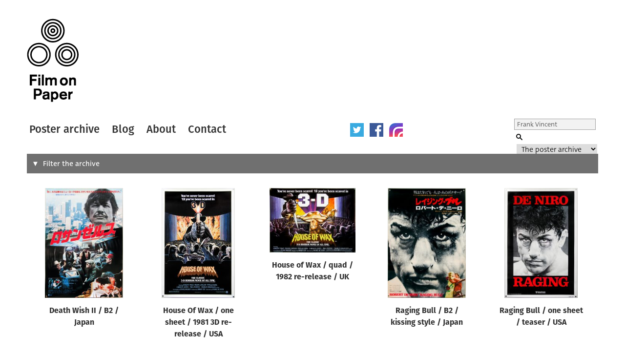

--- FILE ---
content_type: text/html; charset=UTF-8
request_url: https://www.filmonpaper.com/?s=Frank%20Vincent&post_type=poster
body_size: 25817
content:

<!DOCTYPE html>
<html>
<head>
	<meta http-equiv="Content-Type" content="text/html; charset=utf-8" />
	<meta content="width=device-width, initial-scale=1" name="viewport" />
	<base href="https://www.filmonpaper.com"/>
	<link rel="shortcut icon" href="https://www.filmonpaper.com/wp-content/themes/filmonpaper_Tom/favicon.ico" />
	<title>You searched for Frank Vincent - Film on Paper</title>


<!-- Google tag (gtag.js) -->
<script async src="https://www.googletagmanager.com/gtag/js?id=G-MSCEHJKPZH"></script>
<script>
  window.dataLayer = window.dataLayer || [];
  function gtag(){dataLayer.push(arguments);}
  gtag('js', new Date());

  gtag('config', 'G-MSCEHJKPZH');
</script>

<meta name='robots' content='noindex, follow' />

	<!-- This site is optimized with the Yoast SEO plugin v26.7 - https://yoast.com/wordpress/plugins/seo/ -->
	<meta property="og:locale" content="en_GB" />
	<meta property="og:type" content="article" />
	<meta property="og:title" content="You searched for Frank Vincent - Film on Paper" />
	<meta property="og:url" content="https://www.filmonpaper.com/search/Frank Vincent/" />
	<meta property="og:site_name" content="Film on Paper" />
	<meta name="twitter:card" content="summary_large_image" />
	<meta name="twitter:title" content="You searched for Frank Vincent - Film on Paper" />
	<meta name="twitter:site" content="@filmonpaper" />
	<script type="application/ld+json" class="yoast-schema-graph">{"@context":"https://schema.org","@graph":[{"@type":["CollectionPage","SearchResultsPage"],"@id":"https://www.filmonpaper.com/?s=Frank%20Vincent","url":"https://www.filmonpaper.com/?s=Frank%20Vincent","name":"You searched for Frank Vincent - Film on Paper","isPartOf":{"@id":"https://www.filmonpaper.com/#website"},"breadcrumb":{"@id":"#breadcrumb"},"inLanguage":"en-GB"},{"@type":"BreadcrumbList","@id":"#breadcrumb","itemListElement":[{"@type":"ListItem","position":1,"name":"Home","item":"https://www.filmonpaper.com/"},{"@type":"ListItem","position":2,"name":"You searched for Frank Vincent"}]},{"@type":"WebSite","@id":"https://www.filmonpaper.com/#website","url":"https://www.filmonpaper.com/","name":"Film on Paper","description":"A blog and archive dedicated to the art of film poster design","potentialAction":[{"@type":"SearchAction","target":{"@type":"EntryPoint","urlTemplate":"https://www.filmonpaper.com/?s={search_term_string}"},"query-input":{"@type":"PropertyValueSpecification","valueRequired":true,"valueName":"search_term_string"}}],"inLanguage":"en-GB"}]}</script>
	<!-- / Yoast SEO plugin. -->


<link rel='dns-prefetch' href='//www.filmonpaper.com' />
<link rel='dns-prefetch' href='//secure.gravatar.com' />
<link rel='dns-prefetch' href='//stats.wp.com' />
<link rel='dns-prefetch' href='//cloud.typography.com' />
<link rel='dns-prefetch' href='//use.typekit.com' />
<link rel='dns-prefetch' href='//v0.wordpress.com' />
<link rel='dns-prefetch' href='//jetpack.wordpress.com' />
<link rel='dns-prefetch' href='//s0.wp.com' />
<link rel='dns-prefetch' href='//public-api.wordpress.com' />
<link rel='dns-prefetch' href='//0.gravatar.com' />
<link rel='dns-prefetch' href='//1.gravatar.com' />
<link rel='dns-prefetch' href='//2.gravatar.com' />
<link rel="alternate" type="application/rss+xml" title="Film on Paper &raquo; Posters Feed" href="https://www.filmonpaper.com/posters/feed/" />
<style id='wp-img-auto-sizes-contain-inline-css' type='text/css'>
img:is([sizes=auto i],[sizes^="auto," i]){contain-intrinsic-size:3000px 1500px}
/*# sourceURL=wp-img-auto-sizes-contain-inline-css */
</style>
<style id='wp-block-library-inline-css' type='text/css'>
:root{--wp-block-synced-color:#7a00df;--wp-block-synced-color--rgb:122,0,223;--wp-bound-block-color:var(--wp-block-synced-color);--wp-editor-canvas-background:#ddd;--wp-admin-theme-color:#007cba;--wp-admin-theme-color--rgb:0,124,186;--wp-admin-theme-color-darker-10:#006ba1;--wp-admin-theme-color-darker-10--rgb:0,107,160.5;--wp-admin-theme-color-darker-20:#005a87;--wp-admin-theme-color-darker-20--rgb:0,90,135;--wp-admin-border-width-focus:2px}@media (min-resolution:192dpi){:root{--wp-admin-border-width-focus:1.5px}}.wp-element-button{cursor:pointer}:root .has-very-light-gray-background-color{background-color:#eee}:root .has-very-dark-gray-background-color{background-color:#313131}:root .has-very-light-gray-color{color:#eee}:root .has-very-dark-gray-color{color:#313131}:root .has-vivid-green-cyan-to-vivid-cyan-blue-gradient-background{background:linear-gradient(135deg,#00d084,#0693e3)}:root .has-purple-crush-gradient-background{background:linear-gradient(135deg,#34e2e4,#4721fb 50%,#ab1dfe)}:root .has-hazy-dawn-gradient-background{background:linear-gradient(135deg,#faaca8,#dad0ec)}:root .has-subdued-olive-gradient-background{background:linear-gradient(135deg,#fafae1,#67a671)}:root .has-atomic-cream-gradient-background{background:linear-gradient(135deg,#fdd79a,#004a59)}:root .has-nightshade-gradient-background{background:linear-gradient(135deg,#330968,#31cdcf)}:root .has-midnight-gradient-background{background:linear-gradient(135deg,#020381,#2874fc)}:root{--wp--preset--font-size--normal:16px;--wp--preset--font-size--huge:42px}.has-regular-font-size{font-size:1em}.has-larger-font-size{font-size:2.625em}.has-normal-font-size{font-size:var(--wp--preset--font-size--normal)}.has-huge-font-size{font-size:var(--wp--preset--font-size--huge)}.has-text-align-center{text-align:center}.has-text-align-left{text-align:left}.has-text-align-right{text-align:right}.has-fit-text{white-space:nowrap!important}#end-resizable-editor-section{display:none}.aligncenter{clear:both}.items-justified-left{justify-content:flex-start}.items-justified-center{justify-content:center}.items-justified-right{justify-content:flex-end}.items-justified-space-between{justify-content:space-between}.screen-reader-text{border:0;clip-path:inset(50%);height:1px;margin:-1px;overflow:hidden;padding:0;position:absolute;width:1px;word-wrap:normal!important}.screen-reader-text:focus{background-color:#ddd;clip-path:none;color:#444;display:block;font-size:1em;height:auto;left:5px;line-height:normal;padding:15px 23px 14px;text-decoration:none;top:5px;width:auto;z-index:100000}html :where(.has-border-color){border-style:solid}html :where([style*=border-top-color]){border-top-style:solid}html :where([style*=border-right-color]){border-right-style:solid}html :where([style*=border-bottom-color]){border-bottom-style:solid}html :where([style*=border-left-color]){border-left-style:solid}html :where([style*=border-width]){border-style:solid}html :where([style*=border-top-width]){border-top-style:solid}html :where([style*=border-right-width]){border-right-style:solid}html :where([style*=border-bottom-width]){border-bottom-style:solid}html :where([style*=border-left-width]){border-left-style:solid}html :where(img[class*=wp-image-]){height:auto;max-width:100%}:where(figure){margin:0 0 1em}html :where(.is-position-sticky){--wp-admin--admin-bar--position-offset:var(--wp-admin--admin-bar--height,0px)}@media screen and (max-width:600px){html :where(.is-position-sticky){--wp-admin--admin-bar--position-offset:0px}}

/*# sourceURL=wp-block-library-inline-css */
</style>
<style id='classic-theme-styles-inline-css' type='text/css'>
/*! This file is auto-generated */
.wp-block-button__link{color:#fff;background-color:#32373c;border-radius:9999px;box-shadow:none;text-decoration:none;padding:calc(.667em + 2px) calc(1.333em + 2px);font-size:1.125em}.wp-block-file__button{background:#32373c;color:#fff;text-decoration:none}
/*# sourceURL=/wp-includes/css/classic-themes.min.css */
</style>
<link rel='stylesheet' id='fop-global-css' href='https://www.filmonpaper.com/assets/css/global.css?ver=1.1.0' type='text/css' media='all' />
<link rel='stylesheet' id='fop-gallery-css' href='https://www.filmonpaper.com/assets/css/gallery.css?ver=1.1.0' type='text/css' media='all' />
<link rel='stylesheet' id='fop-article-css' href='https://www.filmonpaper.com/assets/css/article.css?ver=1.1.0' type='text/css' media='all' />
<link rel='stylesheet' id='fop-swipebox-css' href='https://www.filmonpaper.com/assets/css/swipebox.min.css?ver=1.1.0' type='text/css' media='all' />
<link rel='stylesheet' id='fop-select2-css' href='https://www.filmonpaper.com/wp-content/themes/filmonpaper_Tom/css/select2.min.css?ver=1.1.0' type='text/css' media='all' />
<link rel='stylesheet' id='fop-fonts-css' href='//cloud.typography.com/6132232/774202/css/fonts.css?ver=1.1.0' type='text/css' media='all' />
<link rel='stylesheet' id='typekit-szp3ald-css' href='https://use.typekit.com/szp3ald.css?ver=4.0.0' type='text/css' media='all' />
<link rel='stylesheet' id='sharedaddy-css' href='https://www.filmonpaper.com/wp-content/plugins/jetpack/modules/sharedaddy/sharing.css?ver=15.3.1' type='text/css' media='all' />
<link rel='stylesheet' id='social-logos-css' href='https://www.filmonpaper.com/wp-content/plugins/jetpack/_inc/social-logos/social-logos.min.css?ver=15.3.1' type='text/css' media='all' />
<script type="text/javascript" src="https://www.filmonpaper.com/wp-content/plugins/wp-retina-2x-pro/app/picturefill.min.js?ver=1691595245" id="wr2x-picturefill-js-js"></script>
<script type="text/javascript" src="https://www.filmonpaper.com/wp-includes/js/jquery/jquery.min.js?ver=3.7.1" id="jquery-core-js"></script>
<script type="text/javascript" src="https://www.filmonpaper.com/wp-includes/js/jquery/jquery-migrate.min.js?ver=3.4.1" id="jquery-migrate-js"></script>
<script type="text/javascript" src="https://www.filmonpaper.com/assets/js/cufon.js?ver=1.1.0" id="fop-cufon-js"></script>
<script type="text/javascript" src="https://www.filmonpaper.com/assets/js/jquery.swipebox.min.js?ver=1.1.0" id="fop-swipebox-js"></script>
<script type="text/javascript" src="https://www.filmonpaper.com/wp-content/themes/filmonpaper_Tom/js/select2.min.js?ver=1.1.0" id="fop-select2-js"></script>
<script type="text/javascript" src="https://www.filmonpaper.com/assets/js/global.js?ver=1.1.0" id="fop-global-js"></script>
<link rel="https://api.w.org/" href="https://www.filmonpaper.com/wp-json/" />	<style>img#wpstats{display:none}</style>
		<link rel="icon" href="https://www.filmonpaper.com/wp-content/uploads/2016/01/cropped-Favicon-2-210x210.png" sizes="32x32" />
<link rel="icon" href="https://www.filmonpaper.com/wp-content/uploads/2016/01/cropped-Favicon-2-210x210.png" sizes="192x192" />
<link rel="apple-touch-icon" href="https://www.filmonpaper.com/wp-content/uploads/2016/01/cropped-Favicon-2-210x210.png" />
<meta name="msapplication-TileImage" content="https://www.filmonpaper.com/wp-content/uploads/2016/01/cropped-Favicon-2-500x500.png" />
	<!-- Fonts Plugin CSS - https://fontsplugin.com/ -->
	<style>
		:root {
--font-base: deva-ideal,sans-serif;
--font-headings: fira-sans,sans-serif;
--font-input: deva-ideal,sans-serif;
}
body, #content, .entry-content, .post-content, .page-content, .post-excerpt, .entry-summary, .entry-excerpt, .widget-area, .widget, .sidebar, #sidebar, footer, .footer, #footer, .site-footer {
font-family: "deva-ideal",sans-serif !important;
 }
#site-title, .site-title, #site-title a, .site-title a, .entry-title, .entry-title a, h1, h2, h3, h4, h5, h6, .widget-title, .elementor-heading-title {
font-family: "fira-sans",sans-serif !important;
 }
button, .button, input, select, textarea, .wp-block-button, .wp-block-button__link {
font-family: "deva-ideal",sans-serif !important;
 }
.menu, .page_item a, .menu-item a, .wp-block-navigation, .wp-block-navigation-item__content {
font-family: "fira-sans",sans-serif !important;
font-style: normal !important;
font-weight: 600 !important;
 }
.entry-content, .entry-content p, .post-content, .page-content, .post-excerpt, .entry-summary, .entry-excerpt, .excerpt, .excerpt p, .type-post p, .type-page p, .wp-block-post-content, .wp-block-post-excerpt, .elementor, .elementor p {
font-family: "deva-ideal",sans-serif !important;
font-style: normal !important;
font-weight: 400 !important;
 }
.wp-block-post-title, .wp-block-post-title a, .entry-title, .entry-title a, .post-title, .post-title a, .page-title, .entry-content h1, #content h1, .type-post h1, .type-page h1, .elementor h1 {
font-family: "fira-sans",sans-serif !important;
font-style: normal !important;
font-weight: 600 !important;
 }
.widget-title, .widget-area h1, .widget-area h2, .widget-area h3, .widget-area h4, .widget-area h5, .widget-area h6, #secondary h1, #secondary h2, #secondary h3, #secondary h4, #secondary h5, #secondary h6 {
font-family: "deva-ideal",sans-serif !important;
font-weight: 600 !important;
 }
	</style>
	<!-- Fonts Plugin CSS -->
	</head>
<body data-rsssl=1 class="archive search search-results post-type-archive post-type-archive-poster wp-theme-filmonpaper_Tom">
	<div id="site">
		<div id="header">
			<h1><a href="/" title="Film on Paper">Film on Paper</a></h1>
			<ul id="nav-icons" class="mobile-show">
					<li><a href="https://twitter.com/FilmOnPaper" title="Twitter" id="nav-twitter" target="_blank"></a></li>
					<li><a href="https://www.facebook.com/filmonpaper" title="Facebook" id="nav-facebook" target="_blank"></a></li>
                    <li><a href="https://www.instagram.com/filmonpaperdotcom/" title="Instagram" id="nav-instagram" target="_blank"></a></li>
					<!--<li class="last"><a href="http://feeds.feedburner.com/FilmOnPaper" title="RSS" id="nav-rss" target="_blank"></a></li>-->
			</ul>
			<div id="nav">
				<ul>
					<li class="first"><a href="/posters/" title="Poster archive">Poster archive</a></li>
					<li><a href="/blog/" title="Blog">Blog</a></li>
					<li><a href="/about/" title="About">About</a></li>
					<li><a href="/contact/" title="Contact">Contact</a></li>
				</ul>
				<ul id="nav-icons" class="mobile-hide">
					<li><a href="https://twitter.com/FilmOnPaper" title="Twitter" id="nav-twitter" target="_blank"></a></li>
					<li><a href="https://www.facebook.com/filmonpaper" title="Facebook" id="nav-facebook" target="_blank"></a></li>
                    <li><a href="https://www.instagram.com/filmonpaperdotcom/" title="Instagram" id="nav-instagram" target="_blank"></a></li>
					<!--<li class="last"><a href="http://feeds.feedburner.com/FilmOnPaper" title="RSS" id="nav-rss" target="_blank"></a></li>-->
				</ul>
				<div id="search">
					<form class="search" role="search" method="get" action="/">
						<fieldset>
							<legend>Search Film on Paper</legend>
							<label for="search-query" id="search-label">Search</label>
							<input type="text" placeholder="Search" name="s" id="search-query" value='Frank Vincent' />
							<input type="submit" value="Submit" id="submit" />
							<label for="category">Select a category to search</label>
							<select id="category" name="post_type">
																<option value="poster" selected>The poster archive</option>
								<option value="blog">The blog archive</option>
							</select>
						</fieldset>
					</form>
				</div>
			</div>
		</div>
					
<div id="poster-filters" class="closed">
	<form method="GET" action="/posters/">
				<div class="filter-field">
			<label for="filter-s">Search</label>
								<input
						type='text'
						name='s'
						class='filter-s'
						value="Frank Vincent"
					></input>
							</div>
				<div class="filter-field">
			<label for="filter-poster-type">Type of poster</label>
								<select class='fop-filter filter-poster-type' name='poster-type'>
						<option value="" >All</option>
													<option value="30x40">
								30x40							</option>
													<option value="40x60">
								40x60							</option>
													<option value="A0">
								A0							</option>
													<option value="A1">
								A1							</option>
													<option value="B0">
								B0							</option>
													<option value="B1">
								B1							</option>
													<option value="B2">
								B2							</option>
													<option value="Campaign book and synopsis">
								Campaign book and synopsis							</option>
													<option value="Cinema advertising guide">
								Cinema advertising guide							</option>
													<option value="Cinema program">
								Cinema program							</option>
													<option value="Daybill">
								Daybill							</option>
													<option value="Double Crown">
								Double Crown							</option>
													<option value="Ex-Yugoslavia">
								Ex-Yugoslavia							</option>
													<option value="Giclee">
								Giclee							</option>
													<option value="One sheet">
								One sheet							</option>
													<option value="Original artwork">
								Original artwork							</option>
													<option value="Other">
								Other							</option>
													<option value="Press kit">
								Press kit							</option>
													<option value="Print">
								Print							</option>
													<option value="Program">
								Program							</option>
													<option value="Program and ticket">
								Program and ticket							</option>
													<option value="Quad">
								Quad							</option>
													<option value="Screen print">
								Screen print							</option>
													<option value="Special">
								Special							</option>
													<option value="Special over-sized">
								Special over-sized							</option>
													<option value="Thai">
								Thai							</option>
													<option value="Thai 2-sheet">
								Thai 2-sheet							</option>
													<option value="Turkish">
								Turkish							</option>
													<option value="Video">
								Video							</option>
											</select>
							</div>
				<div class="filter-field">
			<label for="filter-poster-origin">Origin of poster</label>
								<select class='fop-filter filter-poster-origin' name='poster-origin'>
						<option value="" >All</option>
													<option value="Australia">
								Australia							</option>
													<option value="Canada">
								Canada							</option>
													<option value="Cuba">
								Cuba							</option>
													<option value="Czechoslovakia">
								Czechoslovakia							</option>
													<option value="Ex-Yugoslavia">
								Ex-Yugoslavia							</option>
													<option value="Germany">
								Germany							</option>
													<option value="Holland">
								Holland							</option>
													<option value="Hungary">
								Hungary							</option>
													<option value="International">
								International							</option>
													<option value="International (Asia)">
								International (Asia)							</option>
													<option value="International (USA)">
								International (USA)							</option>
													<option value="Ireland">
								Ireland							</option>
													<option value="Japan">
								Japan							</option>
													<option value="Poland">
								Poland							</option>
													<option value="Thailand">
								Thailand							</option>
													<option value="Turkey">
								Turkey							</option>
													<option value="UK">
								UK							</option>
													<option value="USA">
								USA							</option>
											</select>
							</div>
				<div class="filter-field">
			<label for="filter-film-genre">Genre of film</label>
								<select class='fop-filter filter-film-genre' name='film-genre'>
						<option value="" >All</option>
													<option value="Action">
								Action							</option>
													<option value="Adult">
								Adult							</option>
													<option value="Adventure">
								Adventure							</option>
													<option value="Animation">
								Animation							</option>
													<option value="Biography">
								Biography							</option>
													<option value="Blaxploitation">
								Blaxploitation							</option>
													<option value="Comedy">
								Comedy							</option>
													<option value="Crime">
								Crime							</option>
													<option value="Documentary">
								Documentary							</option>
													<option value="Drama">
								Drama							</option>
													<option value="Exploitation">
								Exploitation							</option>
													<option value="Family">
								Family							</option>
													<option value="Fantasy">
								Fantasy							</option>
													<option value="History">
								History							</option>
													<option value="Horror">
								Horror							</option>
													<option value="James Bond">
								James Bond							</option>
													<option value="Martial Arts">
								Martial Arts							</option>
													<option value="Mockumentary">
								Mockumentary							</option>
													<option value="Mondo">
								Mondo							</option>
													<option value="Multiple">
								Multiple							</option>
													<option value="Music">
								Music							</option>
													<option value="Musical">
								Musical							</option>
													<option value="Mystery">
								Mystery							</option>
													<option value="N/A">
								N/A							</option>
													<option value="Romance">
								Romance							</option>
													<option value="STATHAM!">
								STATHAM!							</option>
													<option value="Sci-Fi">
								Sci-Fi							</option>
													<option value="Sexploitation">
								Sexploitation							</option>
													<option value="Short">
								Short							</option>
													<option value="Sport">
								Sport							</option>
													<option value="Star Wars">
								Star Wars							</option>
													<option value="Surfing">
								Surfing							</option>
													<option value="Thriller">
								Thriller							</option>
													<option value="Various">
								Various							</option>
													<option value="Video game">
								Video game							</option>
													<option value="War">
								War							</option>
													<option value="Western">
								Western							</option>
											</select>
							</div>
				<div class="filter-field">
			<label for="filter-poster-designer">Designer</label>
								<select class='fop-filter filter-poster-designer' name='poster-designer'>
						<option value="" >All</option>
													<option value="11:24 Design Advertising">
								11:24 Design Advertising							</option>
													<option value="2D Design">
								2D Design							</option>
													<option value="???">
								???							</option>
													<option value="Aesthetic Apparatus">
								Aesthetic Apparatus							</option>
													<option value="Airside">
								Airside							</option>
													<option value="Akiko Stehrenberger for Crew Creative">
								Akiko Stehrenberger for Crew Creative							</option>
													<option value="Alan Wheatley Associates">
								Alan Wheatley Associates							</option>
													<option value="All City Media">
								All City Media							</option>
													<option value="AllCity Media">
								AllCity Media							</option>
													<option value="And Company">
								And Company							</option>
													<option value="Andrzej Klimowski">
								Andrzej Klimowski							</option>
													<option value="Andrzej Krauze">
								Andrzej Krauze							</option>
													<option value="Andrzej Pagowski">
								Andrzej Pagowski							</option>
													<option value="Anthony Goldschmidt Graphic Design Ltd.">
								Anthony Goldschmidt Graphic Design Ltd.							</option>
													<option value="Antonio Pérez González Ñiko">
								Antonio Pérez González Ñiko							</option>
													<option value="Art Machine">
								Art Machine							</option>
													<option value="Art directed by Murray Smith and Don Smolen (Smolen, Smith and Connolly)">
								Art directed by Murray Smith and Don Smolen (Smolen, Smith and Connolly)							</option>
													<option value="B.D. Fox Independent">
								B.D. Fox Independent							</option>
													<option value="B.D. Fox Independent (B.D. Fox &amp; Friends, Inc.)">
								B.D. Fox Independent (B.D. Fox &amp; Friends, Inc.)							</option>
													<option value="BLT &amp; Associates">
								BLT &amp; Associates							</option>
													<option value="BLT Communications">
								BLT Communications							</option>
													<option value="BLT Communications, LLC">
								BLT Communications, LLC							</option>
													<option value="Banksy">
								Banksy							</option>
													<option value="Barrie / James Artists Associates / Haymarket Advertising Ltd.">
								Barrie / James Artists Associates / Haymarket Advertising Ltd.							</option>
													<option value="Bemis Balkind">
								Bemis Balkind							</option>
													<option value="Bemis Balkind, Concept Arts">
								Bemis Balkind, Concept Arts							</option>
													<option value="Benjamin Baltimore">
								Benjamin Baltimore							</option>
													<option value="Bernie Goddard">
								Bernie Goddard							</option>
													<option value="Bert Cohen, William Gast, Ziegenfus, Vincent Cucinotta">
								Bert Cohen, William Gast, Ziegenfus, Vincent Cucinotta							</option>
													<option value="Big Picture Group">
								Big Picture Group							</option>
													<option value="Bill Gold">
								Bill Gold							</option>
													<option value="Bill Gold (original &#039;legs&#039; concept), Eddie Paul (quad montage layout)">
								Bill Gold (original &#039;legs&#039; concept), Eddie Paul (quad montage layout)							</option>
													<option value="Bill Gold (original US design)">
								Bill Gold (original US design)							</option>
													<option value="Bill Gold (original USA version)">
								Bill Gold (original USA version)							</option>
													<option value="Bill Gold (original version)">
								Bill Gold (original version)							</option>
													<option value="Billy Perkins">
								Billy Perkins							</option>
													<option value="Bob Crow">
								Bob Crow							</option>
													<option value="Bob Peak">
								Bob Peak							</option>
													<option value="Boris Bilinksy">
								Boris Bilinksy							</option>
													<option value="Brad Klausen">
								Brad Klausen							</option>
													<option value="Brad Shuster, Bob Borries (design)">
								Brad Shuster, Bob Borries (design)							</option>
													<option value="Brett Thompson (concept)">
								Brett Thompson (concept)							</option>
													<option value="Brian Bysouth">
								Brian Bysouth							</option>
													<option value="Brian Bysouth (FEREF)">
								Brian Bysouth (FEREF)							</option>
													<option value="Brian Bysouth, Stephen Laws, Frank Hillary (FEREF)">
								Brian Bysouth, Stephen Laws, Frank Hillary (FEREF)							</option>
													<option value="Brian Bysouth. FEREF">
								Brian Bysouth. FEREF							</option>
													<option value="Build">
								Build							</option>
													<option value="Burt Kleeger">
								Burt Kleeger							</option>
													<option value="Cardinal Communications USA">
								Cardinal Communications USA							</option>
													<option value="Carlos Bêla">
								Carlos Bêla							</option>
													<option value="Cassie Anderson">
								Cassie Anderson							</option>
													<option value="Chapman Beauvais (John Chapman and Tom Beauvais)">
								Chapman Beauvais (John Chapman and Tom Beauvais)							</option>
													<option value="Chisako Suzuki / Art Works">
								Chisako Suzuki / Art Works							</option>
													<option value="Chris Ware">
								Chris Ware							</option>
													<option value="Christopher Werner">
								Christopher Werner							</option>
													<option value="Clyde Knudson">
								Clyde Knudson							</option>
													<option value="Cold Open">
								Cold Open							</option>
													<option value="Concept Arts">
								Concept Arts							</option>
													<option value="Creative Impact Agency">
								Creative Impact Agency							</option>
													<option value="Creative Partnership">
								Creative Partnership							</option>
													<option value="Crew Creative Advertising">
								Crew Creative Advertising							</option>
													<option value="Crew Creative Advertising (USA version)">
								Crew Creative Advertising (USA version)							</option>
													<option value="Dan Perri">
								Dan Perri							</option>
													<option value="Daniel Danger">
								Daniel Danger							</option>
													<option value="Dave Gibbons">
								Dave Gibbons							</option>
													<option value="David Reneric">
								David Reneric							</option>
													<option value="David Weisman">
								David Weisman							</option>
													<option value="Dawn Patrol">
								Dawn Patrol							</option>
													<option value="Dayna Stedry">
								Dayna Stedry							</option>
													<option value="Dianne Reynolds">
								Dianne Reynolds							</option>
													<option value="Diener-Hauser">
								Diener-Hauser							</option>
													<option value="Drew Struzan">
								Drew Struzan							</option>
													<option value="Drew Struzan (original concept)">
								Drew Struzan (original concept)							</option>
													<option value="Eddie Paul">
								Eddie Paul							</option>
													<option value="Eddie Paul (Feref-James)">
								Eddie Paul (Feref-James)							</option>
													<option value="Eden Creative">
								Eden Creative							</option>
													<option value="Eduardo Munoz Bachs">
								Eduardo Munoz Bachs							</option>
													<option value="Empire Design">
								Empire Design							</option>
													<option value="Eric Pulford">
								Eric Pulford							</option>
													<option value="Eugeniusz Skorwider">
								Eugeniusz Skorwider							</option>
													<option value="Eureka! Design Consultants Ltd.">
								Eureka! Design Consultants Ltd.							</option>
													<option value="FEREF">
								FEREF							</option>
													<option value="FEREF associates">
								FEREF associates							</option>
													<option value="FEREF-James The Partnership">
								FEREF-James The Partnership							</option>
													<option value="Faction Creative">
								Faction Creative							</option>
													<option value="Frank Hillary">
								Frank Hillary							</option>
													<option value="Fred Atkins">
								Fred Atkins							</option>
													<option value="Futó">
								Futó							</option>
													<option value="G. Kratzsch">
								G. Kratzsch							</option>
													<option value="George Rowbottom">
								George Rowbottom							</option>
													<option value="Gerald Scarfe">
								Gerald Scarfe							</option>
													<option value="Gerold Kratzsch">
								Gerold Kratzsch							</option>
													<option value="Graffiti Productions">
								Graffiti Productions							</option>
													<option value="Graffiti Productions Limited">
								Graffiti Productions Limited							</option>
													<option value="Graham Humphreys">
								Graham Humphreys							</option>
													<option value="Graham Humphreys, FEREF">
								Graham Humphreys, FEREF							</option>
													<option value="Gravillis Inc.">
								Gravillis Inc.							</option>
													<option value="Grzegorz Marszalek">
								Grzegorz Marszalek							</option>
													<option value="Hat Art Ltd.">
								Hat Art Ltd.							</option>
													<option value="Heads of State">
								Heads of State							</option>
													<option value="Heblik Bohdan">
								Heblik Bohdan							</option>
													<option value="Heike Jörss">
								Heike Jörss							</option>
													<option value="Idest">
								Idest							</option>
													<option value="Ignition">
								Ignition							</option>
													<option value="Ignition Print">
								Ignition Print							</option>
													<option value="Indika Entertainment Advertising">
								Indika Entertainment Advertising							</option>
													<option value="Intralink Film Graphic Design">
								Intralink Film Graphic Design							</option>
													<option value="Jadwiga Drzewinscy">
								Jadwiga Drzewinscy							</option>
													<option value="Jakub Erol">
								Jakub Erol							</option>
													<option value="James Costello">
								James Costello							</option>
													<option value="James Rheem Davis">
								James Rheem Davis							</option>
													<option value="James White - Signalnoise.com">
								James White - Signalnoise.com							</option>
													<option value="Jan Mlodozeniec">
								Jan Mlodozeniec							</option>
													<option value="Jan Weber">
								Jan Weber							</option>
													<option value="Jay Ryan">
								Jay Ryan							</option>
													<option value="Jay Vollmar">
								Jay Vollmar							</option>
													<option value="Jeff Kerns, Lili Lakich">
								Jeff Kerns, Lili Lakich							</option>
													<option value="Jeff Kleinsmith">
								Jeff Kleinsmith							</option>
													<option value="Jesse Philips">
								Jesse Philips							</option>
													<option value="Jock">
								Jock							</option>
													<option value="John Alvin">
								John Alvin							</option>
													<option value="John Bryant">
								John Bryant							</option>
													<option value="John Raymer">
								John Raymer							</option>
													<option value="Jouineau Bourduge">
								Jouineau Bourduge							</option>
													<option value="Jozef Dóka">
								Jozef Dóka							</option>
													<option value="KO Creative">
								KO Creative							</option>
													<option value="Kaiser Creative">
								Kaiser Creative							</option>
													<option value="Ken Taylor">
								Ken Taylor							</option>
													<option value="Kevin Tong">
								Kevin Tong							</option>
													<option value="Killian">
								Killian							</option>
													<option value="Kruddart - Nichola Bruce / Mike Coulson">
								Kruddart - Nichola Bruce / Mike Coulson							</option>
													<option value="Kunst">
								Kunst							</option>
													<option value="Kunst Art">
								Kunst Art							</option>
													<option value="LSC&amp;P Design Group Inc">
								LSC&amp;P Design Group Inc							</option>
													<option value="Lagoon and Buzzy / Mike Kaplan (?)">
								Lagoon and Buzzy / Mike Kaplan (?)							</option>
													<option value="Larry Lurin">
								Larry Lurin							</option>
													<option value="Leszek Drzewinscy">
								Leszek Drzewinscy							</option>
													<option value="Lil-Tuffy">
								Lil-Tuffy							</option>
													<option value="M. Ogasawara">
								M. Ogasawara							</option>
													<option value="Maciej Buszewicz">
								Maciej Buszewicz							</option>
													<option value="Maciej Woltman">
								Maciej Woltman							</option>
													<option value="Magidell Agency">
								Magidell Agency							</option>
													<option value="Marcus Cobbledick (Madman Entertainment)">
								Marcus Cobbledick (Madman Entertainment)							</option>
													<option value="Marcus Silversides">
								Marcus Silversides							</option>
													<option value="Mark Carroll">
								Mark Carroll							</option>
													<option value="Mark Englert">
								Mark Englert							</option>
													<option value="Mark Pedini">
								Mark Pedini							</option>
													<option value="Markus Greiner">
								Markus Greiner							</option>
													<option value="Marlene McCarty">
								Marlene McCarty							</option>
													<option value="Martin Ansin">
								Martin Ansin							</option>
													<option value="Merv Bloch">
								Merv Bloch							</option>
													<option value="Merv Bloch and Larry Lurin">
								Merv Bloch and Larry Lurin							</option>
													<option value="Methane Studios">
								Methane Studios							</option>
													<option value="Michal Piekarski">
								Michal Piekarski							</option>
													<option value="Mieczysław Wasilewski">
								Mieczysław Wasilewski							</option>
													<option value="Mike Bell">
								Mike Bell							</option>
													<option value="Mike Harris">
								Mike Harris							</option>
													<option value="Mike Kaplan">
								Mike Kaplan							</option>
													<option value="Mike Mignola">
								Mike Mignola							</option>
													<option value="Mike Salisbury Communications">
								Mike Salisbury Communications							</option>
													<option value="Mike Wheeler">
								Mike Wheeler							</option>
													<option value="Milan Pecák">
								Milan Pecák							</option>
													<option value="Mitsuhiro Sato (Digital composition)">
								Mitsuhiro Sato (Digital composition)							</option>
													<option value="Mojo">
								Mojo							</option>
													<option value="Murray Smith (Smolen, Smith and Connolly)">
								Murray Smith (Smolen, Smith and Connolly)							</option>
													<option value="Murray Smith (art direction)">
								Murray Smith (art direction)							</option>
													<option value="NB Studio">
								NB Studio							</option>
													<option value="Neal Adams (original sketch)">
								Neal Adams (original sketch)							</option>
													<option value="Neil Kellerhouse">
								Neil Kellerhouse							</option>
													<option value="Nelson Ponce">
								Nelson Ponce							</option>
													<option value="New Wave Creative">
								New Wave Creative							</option>
													<option value="Nigel Wingrove">
								Nigel Wingrove							</option>
													<option value="Non Format">
								Non Format							</option>
													<option value="Noriyoshi Ohrai">
								Noriyoshi Ohrai							</option>
													<option value="Optic Nerve">
								Optic Nerve							</option>
													<option value="P+A">
								P+A							</option>
													<option value="P+A / Mojo">
								P+A / Mojo							</option>
													<option value="POV">
								POV							</option>
													<option value="Paul Derrick">
								Paul Derrick							</option>
													<option value="Paykos Phior">
								Paykos Phior							</option>
													<option value="Pens">
								Pens							</option>
													<option value="Pete Vilmur">
								Pete Vilmur							</option>
													<option value="Peter Strausfeld">
								Peter Strausfeld							</option>
													<option value="Petr Poš">
								Petr Poš							</option>
													<option value="Petrol">
								Petrol							</option>
													<option value="Philip Gips">
								Philip Gips							</option>
													<option value="Pietari Posti and Underware">
								Pietari Posti and Underware							</option>
													<option value="Print Mafia">
								Print Mafia							</option>
													<option value="Pulse Advertising">
								Pulse Advertising							</option>
													<option value="Randak">
								Randak							</option>
													<option value="Red Ranch">
								Red Ranch							</option>
													<option value="Red Square">
								Red Square							</option>
													<option value="Renato Casaro">
								Renato Casaro							</option>
													<option value="Richard Bird and Associates London">
								Richard Bird and Associates London							</option>
													<option value="Richard Danne">
								Richard Danne							</option>
													<option value="Richard Wells">
								Richard Wells							</option>
													<option value="Robin Behling">
								Robin Behling							</option>
													<option value="Romuald Socha">
								Romuald Socha							</option>
													<option value="Ryszard Kaja">
								Ryszard Kaja							</option>
													<option value="Sam Ashby">
								Sam Ashby							</option>
													<option value="Sam Smith AKA Sam&#039;s Myth">
								Sam Smith AKA Sam&#039;s Myth							</option>
													<option value="Saul Bass">
								Saul Bass							</option>
													<option value="Sawyer Studios">
								Sawyer Studios							</option>
													<option value="Scott C.">
								Scott C.							</option>
													<option value="Seiniger Advertising">
								Seiniger Advertising							</option>
													<option value="Shoolery Design">
								Shoolery Design							</option>
													<option value="Sinfield Dot Org">
								Sinfield Dot Org							</option>
													<option value="Some elements by Vic Fair">
								Some elements by Vic Fair							</option>
													<option value="Spiros Angelikas">
								Spiros Angelikas							</option>
													<option value="Stainboy">
								Stainboy							</option>
													<option value="Stasys Eidrigevičius">
								Stasys Eidrigevičius							</option>
													<option value="Stephen Frankfurt (creative director)">
								Stephen Frankfurt (creative director)							</option>
													<option value="Stephen Laws">
								Stephen Laws							</option>
													<option value="Steve Chow">
								Steve Chow							</option>
													<option value="Steve Laws - FEREF">
								Steve Laws - FEREF							</option>
													<option value="Steven Chorney">
								Steven Chorney							</option>
													<option value="Studio Number One">
								Studio Number One							</option>
													<option value="Stylorouge">
								Stylorouge							</option>
													<option value="Sydney John Woods">
								Sydney John Woods							</option>
													<option value="TEA - The Entertainment Agency">
								TEA - The Entertainment Agency							</option>
													<option value="Tarhan Creative">
								Tarhan Creative							</option>
													<option value="Tavoularis Design (Alex Tavoularis)">
								Tavoularis Design (Alex Tavoularis)							</option>
													<option value="Telegramme">
								Telegramme							</option>
													<option value="Terry Lamb">
								Terry Lamb							</option>
													<option value="Teruhisa Tajima">
								Teruhisa Tajima							</option>
													<option value="The Ant Farm">
								The Ant Farm							</option>
													<option value="The Arterie">
								The Arterie							</option>
													<option value="The Cimarron Group">
								The Cimarron Group							</option>
													<option value="The Creative Partnership">
								The Creative Partnership							</option>
													<option value="The Refinery">
								The Refinery							</option>
													<option value="The Small Stakes">
								The Small Stakes							</option>
													<option value="Thesedays">
								Thesedays							</option>
													<option value="Tim League">
								Tim League							</option>
													<option value="Todd Slater">
								Todd Slater							</option>
													<option value="Tom Beauvais">
								Tom Beauvais							</option>
													<option value="Tom Chantrell">
								Tom Chantrell							</option>
													<option value="Tom Hodge AKA The Dude Designs">
								Tom Hodge AKA The Dude Designs							</option>
													<option value="Tom Jung">
								Tom Jung							</option>
													<option value="Tom Nikosey">
								Tom Nikosey							</option>
													<option value="Tomáš Brousil">
								Tomáš Brousil							</option>
													<option value="Tongdee Panumas">
								Tongdee Panumas							</option>
													<option value="Tony Seiniger, Olga Kaljakin, Dan Chapman">
								Tony Seiniger, Olga Kaljakin, Dan Chapman							</option>
													<option value="Toshiaki Uesugi (AKA Mach55Go!)">
								Toshiaki Uesugi (AKA Mach55Go!)							</option>
													<option value="Twins of Evil (AKA Kenn Goodall &amp; Luke Insect)">
								Twins of Evil (AKA Kenn Goodall &amp; Luke Insect)							</option>
													<option value="Tyler Stout">
								Tyler Stout							</option>
													<option value="Type by Pablo Ferro">
								Type by Pablo Ferro							</option>
													<option value="Universal in-house design">
								Universal in-house design							</option>
													<option value="Unknown">
								Unknown							</option>
													<option value="Unknown (Banksy?)">
								Unknown (Banksy?)							</option>
													<option value="Vic Fair">
								Vic Fair							</option>
													<option value="Vision Graphics &amp; Film/L.A.">
								Vision Graphics &amp; Film/L.A.							</option>
													<option value="Vladimir 518">
								Vladimir 518							</option>
													<option value="Vox and Associates">
								Vox and Associates							</option>
													<option value="Waldemar Świerzy">
								Waldemar Świerzy							</option>
													<option value="Wes Winship">
								Wes Winship							</option>
													<option value="Wieslaw Walkuski">
								Wieslaw Walkuski							</option>
													<option value="Wiktor Sadowski">
								Wiktor Sadowski							</option>
													<option value="Witold Dybowski">
								Witold Dybowski							</option>
													<option value="XL">
								XL							</option>
													<option value="Yann Legendre">
								Yann Legendre							</option>
													<option value="Zdenek Ziegler">
								Zdenek Ziegler							</option>
													<option value="Zdeněk Vlach">
								Zdeněk Vlach							</option>
											</select>
							</div>
				<div class="filter-field">
			<label for="filter-poster-artist">Artist</label>
								<select class='fop-filter filter-poster-artist' name='poster-artist'>
						<option value="" >All</option>
													<option value="&#039;Dino&#039;">
								&#039;Dino&#039;							</option>
													<option value="2263 Graphics">
								2263 Graphics							</option>
													<option value="A. Helden">
								A. Helden							</option>
													<option value="Adrian Purkis">
								Adrian Purkis							</option>
													<option value="Aesthetic Apparatus">
								Aesthetic Apparatus							</option>
													<option value="Akiko Stehrenberger">
								Akiko Stehrenberger							</option>
													<option value="Akira Yokoyama">
								Akira Yokoyama							</option>
													<option value="Alex Ebel">
								Alex Ebel							</option>
													<option value="Alfred Reginald Thomson">
								Alfred Reginald Thomson							</option>
													<option value="An unknown British artist added the bow">
								An unknown British artist added the bow							</option>
													<option value="Andrea Pazienza">
								Andrea Pazienza							</option>
													<option value="Andrzej Klimowski">
								Andrzej Klimowski							</option>
													<option value="Andrzej Krauze">
								Andrzej Krauze							</option>
													<option value="Andrzej Pagowski">
								Andrzej Pagowski							</option>
													<option value="Antonio Pérez González Ñiko">
								Antonio Pérez González Ñiko							</option>
													<option value="Arnaldo Putzu">
								Arnaldo Putzu							</option>
													<option value="Art Goodman (figures)">
								Art Goodman (figures)							</option>
													<option value="Art direction by Jeffrey Bacon, photography by Jim McCrary">
								Art direction by Jeffrey Bacon, photography by Jim McCrary							</option>
													<option value="August">
								August							</option>
													<option value="B.E.">
								B.E.							</option>
													<option value="Background by Akisyoshi Kitaoka">
								Background by Akisyoshi Kitaoka							</option>
													<option value="Barbara Baranowska AKA &#039;Basha&#039; (original French artwork)">
								Barbara Baranowska AKA &#039;Basha&#039; (original French artwork)							</option>
													<option value="Barry E. Jackson">
								Barry E. Jackson							</option>
													<option value="Based on Bob Beak artwork">
								Based on Bob Beak artwork							</option>
													<option value="Bernard Bernhardt">
								Bernard Bernhardt							</option>
													<option value="Bilkas?">
								Bilkas?							</option>
													<option value="Bill Garland">
								Bill Garland							</option>
													<option value="Bill Morrison">
								Bill Morrison							</option>
													<option value="Bill Wiggins">
								Bill Wiggins							</option>
													<option value="Billy Perkins">
								Billy Perkins							</option>
													<option value="Birney Lettick">
								Birney Lettick							</option>
													<option value="Black and white photographs by Eammon McCabe">
								Black and white photographs by Eammon McCabe							</option>
													<option value="Blake Little (photography)">
								Blake Little (photography)							</option>
													<option value="Bob Gleason">
								Bob Gleason							</option>
													<option value="Bob Gleason (central image based on art from US one sheet)">
								Bob Gleason (central image based on art from US one sheet)							</option>
													<option value="Bob Larkin">
								Bob Larkin							</option>
													<option value="Bob Lee Hickson">
								Bob Lee Hickson							</option>
													<option value="Bob Peak">
								Bob Peak							</option>
													<option value="Bob Peak (photograph of Vader helmet)">
								Bob Peak (photograph of Vader helmet)							</option>
													<option value="Boris Bilinksy">
								Boris Bilinksy							</option>
													<option value="Boris Vallejo">
								Boris Vallejo							</option>
													<option value="Boris Vallejo and Julie Bell">
								Boris Vallejo and Julie Bell							</option>
													<option value="Brad Klausen">
								Brad Klausen							</option>
													<option value="Brian Bysouth">
								Brian Bysouth							</option>
													<option value="Brian Bysouth - model">
								Brian Bysouth - model							</option>
													<option value="Brothers Hildebrandt">
								Brothers Hildebrandt							</option>
													<option value="Bruce Wolfe">
								Bruce Wolfe							</option>
													<option value="Burt Kleager (original title treatment)">
								Burt Kleager (original title treatment)							</option>
													<option value="C M Dudash">
								C M Dudash							</option>
													<option value="C. W. Taylor">
								C. W. Taylor							</option>
													<option value="Carl Ramsey">
								Carl Ramsey							</option>
													<option value="Charles Gehm">
								Charles Gehm							</option>
													<option value="Charles Moll">
								Charles Moll							</option>
													<option value="Charles White III">
								Charles White III							</option>
													<option value="Charles deMar (Eastwood head)">
								Charles deMar (Eastwood head)							</option>
													<option value="Charlie deMAR">
								Charlie deMAR							</option>
													<option value="Chris Achilleos">
								Chris Achilleos							</option>
													<option value="Chris Dellorco">
								Chris Dellorco							</option>
													<option value="Chris Ware">
								Chris Ware							</option>
													<option value="Commander">
								Commander							</option>
													<option value="Craig Nelson">
								Craig Nelson							</option>
													<option value="DFS">
								DFS							</option>
													<option value="Dan Goozee">
								Dan Goozee							</option>
													<option value="Dan Platt">
								Dan Platt							</option>
													<option value="Daniel Clowes">
								Daniel Clowes							</option>
													<option value="Daniel Danger">
								Daniel Danger							</option>
													<option value="Daniel Johnston">
								Daniel Johnston							</option>
													<option value="Dario Campanile">
								Dario Campanile							</option>
													<option value="Dave Gibbons">
								Dave Gibbons							</option>
													<option value="David Grove">
								David Grove							</option>
													<option value="David Hockney (details from &#039;Portrait of an artist&#039;)">
								David Hockney (details from &#039;Portrait of an artist&#039;)							</option>
													<option value="David J. Negrón">
								David J. Negrón							</option>
													<option value="David Jarvis">
								David Jarvis							</option>
													<option value="David Jarvis (central figures)">
								David Jarvis (central figures)							</option>
													<option value="David McMacken">
								David McMacken							</option>
													<option value="David Palladini">
								David Palladini							</option>
													<option value="David Palladini (partial)">
								David Palladini (partial)							</option>
													<option value="Dean Thompson">
								Dean Thompson							</option>
													<option value="DiRusso">
								DiRusso							</option>
													<option value="Drew Struan">
								Drew Struan							</option>
													<option value="Drew Struzan">
								Drew Struzan							</option>
													<option value="Drew Struzan (original Rambo figure holding gun, repainted by Tongdee)">
								Drew Struzan (original Rambo figure holding gun, repainted by Tongdee)							</option>
													<option value="Duane Meltzer">
								Duane Meltzer							</option>
													<option value="Eduardo Munoz Bachs">
								Eduardo Munoz Bachs							</option>
													<option value="Enzo Sciotti">
								Enzo Sciotti							</option>
													<option value="Enzo Sciotti (original artwork)">
								Enzo Sciotti (original artwork)							</option>
													<option value="Enzo Sciotti (original design)">
								Enzo Sciotti (original design)							</option>
													<option value="Enzo Sciotti (original heads rising from the grave imagery)">
								Enzo Sciotti (original heads rising from the grave imagery)							</option>
													<option value="Eric Pulford">
								Eric Pulford							</option>
													<option value="Eugeniusz Skorwider">
								Eugeniusz Skorwider							</option>
													<option value="Ezra Tucker">
								Ezra Tucker							</option>
													<option value="FMA (full details unknown)">
								FMA (full details unknown)							</option>
													<option value="Frank Frazetta">
								Frank Frazetta							</option>
													<option value="Frank McCarthy">
								Frank McCarthy							</option>
													<option value="Fred Atkins">
								Fred Atkins							</option>
													<option value="Fred Pfeiffer">
								Fred Pfeiffer							</option>
													<option value="Futó">
								Futó							</option>
													<option value="Gareth Williams">
								Gareth Williams							</option>
													<option value="Gary Meyer">
								Gary Meyer							</option>
													<option value="George Akimoto">
								George Akimoto							</option>
													<option value="George Gross">
								George Gross							</option>
													<option value="George Rowbottom">
								George Rowbottom							</option>
													<option value="George Tsui">
								George Tsui							</option>
													<option value="George Underwood">
								George Underwood							</option>
													<option value="Gerald Scarfe">
								Gerald Scarfe							</option>
													<option value="Graham Humphreys">
								Graham Humphreys							</option>
													<option value="Graham Humphreys (blood splatter)">
								Graham Humphreys (blood splatter)							</option>
													<option value="Graham Humphreys (items)">
								Graham Humphreys (items)							</option>
													<option value="Grzegorz Marszalek">
								Grzegorz Marszalek							</option>
													<option value="Guy Peellaert">
								Guy Peellaert							</option>
													<option value="H Sorayama">
								H Sorayama							</option>
													<option value="Hajime Sorayama">
								Hajime Sorayama							</option>
													<option value="Hamagami">
								Hamagami							</option>
													<option value="Harry Wilson">
								Harry Wilson							</option>
													<option value="Hayao Miyazaki">
								Hayao Miyazaki							</option>
													<option value="Heads of State">
								Heads of State							</option>
													<option value="Heblik Bohdan">
								Heblik Bohdan							</option>
													<option value="Heike Jörss">
								Heike Jörss							</option>
													<option value="Henki Leung">
								Henki Leung							</option>
													<option value="Hiro Ohta">
								Hiro Ohta							</option>
													<option value="Hiroyuki Okiura">
								Hiroyuki Okiura							</option>
													<option value="Ignacio Gomez">
								Ignacio Gomez							</option>
													<option value="Illustrated border by Alan Lee">
								Illustrated border by Alan Lee							</option>
													<option value="J R Gilkes">
								J R Gilkes							</option>
													<option value="J.D.">
								J.D.							</option>
													<option value="Jack Kamen">
								Jack Kamen							</option>
													<option value="Jack Leynnwood">
								Jack Leynnwood							</option>
													<option value="Jadwiga Drzewinscy">
								Jadwiga Drzewinscy							</option>
													<option value="Jakub Erol">
								Jakub Erol							</option>
													<option value="James Rheem Davis">
								James Rheem Davis							</option>
													<option value="James White - Signalnoise.com">
								James White - Signalnoise.com							</option>
													<option value="Jan Mlodozeniec">
								Jan Mlodozeniec							</option>
													<option value="Jan Weber">
								Jan Weber							</option>
													<option value="Jay Ryan">
								Jay Ryan							</option>
													<option value="Jay Vollmar">
								Jay Vollmar							</option>
													<option value="Jean Mascii">
								Jean Mascii							</option>
													<option value="Jeff Kleinsmith">
								Jeff Kleinsmith							</option>
													<option value="Jeff Wack">
								Jeff Wack							</option>
													<option value="Jeffrey Jones">
								Jeffrey Jones							</option>
													<option value="Jesse Philips">
								Jesse Philips							</option>
													<option value="Jessica Hische (title design)">
								Jessica Hische (title design)							</option>
													<option value="Jessica Hische (typography)">
								Jessica Hische (typography)							</option>
													<option value="Jim Evans">
								Jim Evans							</option>
													<option value="Jim Pearsall">
								Jim Pearsall							</option>
													<option value="Jim Pearsall (partial - top area)">
								Jim Pearsall (partial - top area)							</option>
													<option value="Jinda">
								Jinda							</option>
													<option value="Joann (figure - based on his original artwork)">
								Joann (figure - based on his original artwork)							</option>
													<option value="Joann Daley">
								Joann Daley							</option>
													<option value="Joann Daley (central axe artwork)">
								Joann Daley (central axe artwork)							</option>
													<option value="Jock">
								Jock							</option>
													<option value="Joe Coleman">
								Joe Coleman							</option>
													<option value="John Alvin">
								John Alvin							</option>
													<option value="John Berkey">
								John Berkey							</option>
													<option value="John Bryant">
								John Bryant							</option>
													<option value="John Lennon">
								John Lennon							</option>
													<option value="John Mattos">
								John Mattos							</option>
													<option value="John Solie">
								John Solie							</option>
													<option value="Joseph Musso">
								Joseph Musso							</option>
													<option value="Josh Kirby">
								Josh Kirby							</option>
													<option value="Jouineau Bourduge">
								Jouineau Bourduge							</option>
													<option value="Jozef Dóka">
								Jozef Dóka							</option>
													<option value="Kako">
								Kako							</option>
													<option value="Katsuhiro Ôtomo">
								Katsuhiro Ôtomo							</option>
													<option value="Kazuhiko Sano">
								Kazuhiko Sano							</option>
													<option value="Kazumi Akutsu">
								Kazumi Akutsu							</option>
													<option value="Kazuo Yuasa">
								Kazuo Yuasa							</option>
													<option value="Keith Fowles (main figure and arm)">
								Keith Fowles (main figure and arm)							</option>
													<option value="Keith Hamshere (photo)">
								Keith Hamshere (photo)							</option>
													<option value="Keith Hamshere (photography)">
								Keith Hamshere (photography)							</option>
													<option value="Ken Barr">
								Ken Barr							</option>
													<option value="Ken Taylor">
								Ken Taylor							</option>
													<option value="Kent Williams">
								Kent Williams							</option>
													<option value="Kevin Tong">
								Kevin Tong							</option>
													<option value="Kruddart - Nichola Bruce / Mike Coulson">
								Kruddart - Nichola Bruce / Mike Coulson							</option>
													<option value="Kunio Hagio">
								Kunio Hagio							</option>
													<option value="Kwow">
								Kwow							</option>
													<option value="Kwow (partially based on Dan Goozee original)">
								Kwow (partially based on Dan Goozee original)							</option>
													<option value="Lane Smith">
								Lane Smith							</option>
													<option value="Lanny Powers">
								Lanny Powers							</option>
													<option value="Larry Salk">
								Larry Salk							</option>
													<option value="Lawrence Noble">
								Lawrence Noble							</option>
													<option value="Len Goldberg">
								Len Goldberg							</option>
													<option value="Les Edwards">
								Les Edwards							</option>
													<option value="Leszek Drzewinscy">
								Leszek Drzewinscy							</option>
													<option value="Lil-Tuffy">
								Lil-Tuffy							</option>
													<option value="Linda Fennimore">
								Linda Fennimore							</option>
													<option value="Lou Feck">
								Lou Feck							</option>
													<option value="Lou Feck (original shark)">
								Lou Feck (original shark)							</option>
													<option value="Loyd">
								Loyd							</option>
													<option value="Lucinda Cowell">
								Lucinda Cowell							</option>
													<option value="Lucky Duck">
								Lucky Duck							</option>
													<option value="Lutz Peltzer">
								Lutz Peltzer							</option>
													<option value="M. Daily">
								M. Daily							</option>
													<option value="M. Tsuchiya">
								M. Tsuchiya							</option>
													<option value="Macario &quot;Mac&quot; Gomez Quibus">
								Macario &quot;Mac&quot; Gomez Quibus							</option>
													<option value="Maciej Buszewicz">
								Maciej Buszewicz							</option>
													<option value="Maciej Woltman">
								Maciej Woltman							</option>
													<option value="Mark Englert">
								Mark Englert							</option>
													<option value="Mark Pedini">
								Mark Pedini							</option>
													<option value="Mark Thomas">
								Mark Thomas							</option>
													<option value="Marlene McCarty">
								Marlene McCarty							</option>
													<option value="Martin Ansin">
								Martin Ansin							</option>
													<option value="Marvin Mattelson">
								Marvin Mattelson							</option>
													<option value="Matt Busch">
								Matt Busch							</option>
													<option value="Matt Mahurin">
								Matt Mahurin							</option>
													<option value="Matthew Joseph Peak">
								Matthew Joseph Peak							</option>
													<option value="Methane Studios">
								Methane Studios							</option>
													<option value="Michael Gaskell (artwork)">
								Michael Gaskell (artwork)							</option>
													<option value="Michael Hussar">
								Michael Hussar							</option>
													<option value="Michael Johnson">
								Michael Johnson							</option>
													<option value="Michal Piekarski">
								Michal Piekarski							</option>
													<option value="Mick McGinty">
								Mick McGinty							</option>
													<option value="Mieczysław Wasilewski">
								Mieczysław Wasilewski							</option>
													<option value="Mike Bryan">
								Mike Bryan							</option>
													<option value="Mike Butkus">
								Mike Butkus							</option>
													<option value="Mike Francis">
								Mike Francis							</option>
													<option value="Mike Hobson">
								Mike Hobson							</option>
													<option value="Mike Mignola">
								Mike Mignola							</option>
													<option value="Mike Vaughan">
								Mike Vaughan							</option>
													<option value="Mike Vaughan (unconfirmed)">
								Mike Vaughan (unconfirmed)							</option>
													<option value="Milan Pecák">
								Milan Pecák							</option>
													<option value="Morgan">
								Morgan							</option>
													<option value="Morgan Kane">
								Morgan Kane							</option>
													<option value="Morgan Kane (photography)">
								Morgan Kane (photography)							</option>
													<option value="Mort Kunstler">
								Mort Kunstler							</option>
													<option value="N/A">
								N/A							</option>
													<option value="Neal Adams">
								Neal Adams							</option>
													<option value="Neet">
								Neet							</option>
													<option value="Neil Kellerhouse">
								Neil Kellerhouse							</option>
													<option value="Nelson Ponce">
								Nelson Ponce							</option>
													<option value="Noppadol">
								Noppadol							</option>
													<option value="Noriyoshi Ohrai">
								Noriyoshi Ohrai							</option>
													<option value="Olivia De Berardinis">
								Olivia De Berardinis							</option>
													<option value="Omer Muz">
								Omer Muz							</option>
													<option value="Paul Dufficey">
								Paul Dufficey							</option>
													<option value="Paul Lehr">
								Paul Lehr							</option>
													<option value="Paul Mavrides">
								Paul Mavrides							</option>
													<option value="Pens">
								Pens							</option>
													<option value="Peter Andrew Jones">
								Peter Andrew Jones							</option>
													<option value="Peter Andrews">
								Peter Andrews							</option>
													<option value="Peter Mueller">
								Peter Mueller							</option>
													<option value="Peter Saville">
								Peter Saville							</option>
													<option value="Peter Strausfeld">
								Peter Strausfeld							</option>
													<option value="Petr Poš">
								Petr Poš							</option>
													<option value="Philip Castle">
								Philip Castle							</option>
													<option value="Philip Castle (cover and other elements)">
								Philip Castle (cover and other elements)							</option>
													<option value="Philip Castle (partial)">
								Philip Castle (partial)							</option>
													<option value="Philip Gips">
								Philip Gips							</option>
													<option value="Philippe Halsman (photography)">
								Philippe Halsman (photography)							</option>
													<option value="Photgraphy by Lorenzo Agius">
								Photgraphy by Lorenzo Agius							</option>
													<option value="Photograph by Lisa Powers">
								Photograph by Lisa Powers							</option>
													<option value="Photograph by Michael Childers">
								Photograph by Michael Childers							</option>
													<option value="Photographs by Benno Friedman, Charles Harbutt, Burk Uzzle, Elliott Landy, Jason Laure, Amalie">
								Photographs by Benno Friedman, Charles Harbutt, Burk Uzzle, Elliott Landy, Jason Laure, Amalie							</option>
													<option value="Photography by Adelle Lutz">
								Photography by Adelle Lutz							</option>
													<option value="Photography by Andy Seymour">
								Photography by Andy Seymour							</option>
													<option value="Photography by Brian Hamill">
								Photography by Brian Hamill							</option>
													<option value="Photography by Holly Warburton">
								Photography by Holly Warburton							</option>
													<option value="Photography by Jack English">
								Photography by Jack English							</option>
													<option value="Photography by Lisa Powers">
								Photography by Lisa Powers							</option>
													<option value="Photography by Matthew Welch">
								Photography by Matthew Welch							</option>
													<option value="Photography by Nels Israelson">
								Photography by Nels Israelson							</option>
													<option value="Photography by Noboru Takahashi">
								Photography by Noboru Takahashi							</option>
													<option value="Photography by Quinnford and Scout">
								Photography by Quinnford and Scout							</option>
													<option value="Photography by Richard Nobel">
								Photography by Richard Nobel							</option>
													<option value="Pietari Posti and Underware">
								Pietari Posti and Underware							</option>
													<option value="Pixar">
								Pixar							</option>
													<option value="Print Mafia">
								Print Mafia							</option>
													<option value="R. Leonard">
								R. Leonard							</option>
													<option value="Ralph McQuarrie">
								Ralph McQuarrie							</option>
													<option value="Ralph Steadman">
								Ralph Steadman							</option>
													<option value="Renato Casaro">
								Renato Casaro							</option>
													<option value="Renato Casaro (figure)">
								Renato Casaro (figure)							</option>
													<option value="Renato Casaro (original art)">
								Renato Casaro (original art)							</option>
													<option value="Renato Casaro (original woman)">
								Renato Casaro (original woman)							</option>
													<option value="Renato Casaro, Dan Goozee (main figures)">
								Renato Casaro, Dan Goozee (main figures)							</option>
													<option value="Renato Fratini">
								Renato Fratini							</option>
													<option value="René Ferracci">
								René Ferracci							</option>
													<option value="Richard Amsel">
								Richard Amsel							</option>
													<option value="Richard Amsel (partial - Nicholson)">
								Richard Amsel (partial - Nicholson)							</option>
													<option value="Richard Corben">
								Richard Corben							</option>
													<option value="Richard Hescox">
								Richard Hescox							</option>
													<option value="Richard Mahon">
								Richard Mahon							</option>
													<option value="Richard Mahon (pod artwork)">
								Richard Mahon (pod artwork)							</option>
													<option value="Richard Vance Corben">
								Richard Vance Corben							</option>
													<option value="Richard Wells">
								Richard Wells							</option>
													<option value="Riehm">
								Riehm							</option>
													<option value="Robert E. McGinnis">
								Robert E. McGinnis							</option>
													<option value="Robert E. McGinnis (partial - figures in bottom right)">
								Robert E. McGinnis (partial - figures in bottom right)							</option>
													<option value="Robert Grossman">
								Robert Grossman							</option>
													<option value="Robert McCall">
								Robert McCall							</option>
													<option value="Robert McCall (original ship exploding artwork)">
								Robert McCall (original ship exploding artwork)							</option>
													<option value="Robert McGinnis">
								Robert McGinnis							</option>
													<option value="Robert Rodriguez">
								Robert Rodriguez							</option>
													<option value="Robert Tanenbaum">
								Robert Tanenbaum							</option>
													<option value="Roger Coleman">
								Roger Coleman							</option>
													<option value="Roger Huyssen (logo and type)">
								Roger Huyssen (logo and type)							</option>
													<option value="Roger Huyssen (main art) &amp; Gerard Huerta (lettering)">
								Roger Huyssen (main art) &amp; Gerard Huerta (lettering)							</option>
													<option value="Roger Kastel">
								Roger Kastel							</option>
													<option value="Roger Kastel (cover)">
								Roger Kastel (cover)							</option>
													<option value="Romuald Socha">
								Romuald Socha							</option>
													<option value="Ron Dias">
								Ron Dias							</option>
													<option value="Ron Fenton">
								Ron Fenton							</option>
													<option value="Ron Fenton (unconfirmed)">
								Ron Fenton (unconfirmed)							</option>
													<option value="Ron Lesser">
								Ron Lesser							</option>
													<option value="Rosslyn">
								Rosslyn							</option>
													<option value="Roy Andersen">
								Roy Andersen							</option>
													<option value="Rudy Obrero">
								Rudy Obrero							</option>
													<option value="Ryszard Kaja">
								Ryszard Kaja							</option>
													<option value="Sahin Karakoc">
								Sahin Karakoc							</option>
													<option value="Sam Ashby">
								Sam Ashby							</option>
													<option value="Sam Smith AKA Sam&#039;s Myth">
								Sam Smith AKA Sam&#039;s Myth							</option>
													<option value="Sandy Collora - logo - with original T-Rex graphic by Chip Kidd">
								Sandy Collora - logo - with original T-Rex graphic by Chip Kidd							</option>
													<option value="Saul Bass">
								Saul Bass							</option>
													<option value="Scott C.">
								Scott C.							</option>
													<option value="Seito">
								Seito							</option>
													<option value="Seito (female figure)">
								Seito (female figure)							</option>
													<option value="Seito (unconfirmed)">
								Seito (unconfirmed)							</option>
													<option value="Shepard Fairey">
								Shepard Fairey							</option>
													<option value="Sid Blaize">
								Sid Blaize							</option>
													<option value="Some elements based on art by Brian Bysouth">
								Some elements based on art by Brian Bysouth							</option>
													<option value="Soyka">
								Soyka							</option>
													<option value="Spiros Angelikas">
								Spiros Angelikas							</option>
													<option value="Stainboy">
								Stainboy							</option>
													<option value="Stan Watts">
								Stan Watts							</option>
													<option value="Stasys Eidrigevičius">
								Stasys Eidrigevičius							</option>
													<option value="Steve Crisp">
								Steve Crisp							</option>
													<option value="Steve Kingston">
								Steve Kingston							</option>
													<option value="Steven Chorney">
								Steven Chorney							</option>
													<option value="Studio Ghibil animation department">
								Studio Ghibil animation department							</option>
													<option value="Studio Ghibli">
								Studio Ghibli							</option>
													<option value="Sumio Tsunoda">
								Sumio Tsunoda							</option>
													<option value="Susumu Masukawa">
								Susumu Masukawa							</option>
													<option value="Suzuki Cohjizukin">
								Suzuki Cohjizukin							</option>
													<option value="Takashi Terada">
								Takashi Terada							</option>
													<option value="Takehiko Inoue">
								Takehiko Inoue							</option>
													<option value="Ted Baldwin (UK adaptation of Italian artwork - unconfirmed)">
								Ted Baldwin (UK adaptation of Italian artwork - unconfirmed)							</option>
													<option value="Ted CoConis">
								Ted CoConis							</option>
													<option value="Telegramme">
								Telegramme							</option>
													<option value="Terry Gilliam">
								Terry Gilliam							</option>
													<option value="Terry Lamb">
								Terry Lamb							</option>
													<option value="Terry Lamb (original artwork, adapted and tweaked)">
								Terry Lamb (original artwork, adapted and tweaked)							</option>
													<option value="The Hildebrandt Brothers (partial)">
								The Hildebrandt Brothers (partial)							</option>
													<option value="The Small Stakes">
								The Small Stakes							</option>
													<option value="Tim League">
								Tim League							</option>
													<option value="Tim Reamer">
								Tim Reamer							</option>
													<option value="Tim and Greg Hildebrandt (partial)">
								Tim and Greg Hildebrandt (partial)							</option>
													<option value="Todd Slater">
								Todd Slater							</option>
													<option value="Tom Beauvais">
								Tom Beauvais							</option>
													<option value="Tom Beauvais (figure)">
								Tom Beauvais (figure)							</option>
													<option value="Tom Beauvais (figures at the bottom)">
								Tom Beauvais (figures at the bottom)							</option>
													<option value="Tom Chantrell">
								Tom Chantrell							</option>
													<option value="Tom Chantrell (quad adaptations)">
								Tom Chantrell (quad adaptations)							</option>
													<option value="Tom Chantrell - based on Bernie Wrightson illustration (see text)">
								Tom Chantrell - based on Bernie Wrightson illustration (see text)							</option>
													<option value="Tom Hodge AKA The Dude Designs">
								Tom Hodge AKA The Dude Designs							</option>
													<option value="Tom Jung">
								Tom Jung							</option>
													<option value="Tom Nikosey">
								Tom Nikosey							</option>
													<option value="Tomáš Brousil">
								Tomáš Brousil							</option>
													<option value="Tongdee Panumas">
								Tongdee Panumas							</option>
													<option value="Tongdee Panumas (based on Matthew Peak original)">
								Tongdee Panumas (based on Matthew Peak original)							</option>
													<option value="Tongdee Panumas (figures falling out of boat based on Renato Casaro artwork)">
								Tongdee Panumas (figures falling out of boat based on Renato Casaro artwork)							</option>
													<option value="Twins of Evil (AKA Kenn Goodall &amp; Luke Insect)">
								Twins of Evil (AKA Kenn Goodall &amp; Luke Insect)							</option>
													<option value="Tyler Stout">
								Tyler Stout							</option>
													<option value="Unknown">
								Unknown							</option>
													<option value="Unknown UK artist (possibly Ted Baldwin)">
								Unknown UK artist (possibly Ted Baldwin)							</option>
													<option value="Unknown artist - based on artwork by Renato Casaro">
								Unknown artist - based on artwork by Renato Casaro							</option>
													<option value="Various (partially a montage of original poster images)">
								Various (partially a montage of original poster images)							</option>
													<option value="Vic Fair">
								Vic Fair							</option>
													<option value="Vic Fair (main figure)">
								Vic Fair (main figure)							</option>
													<option value="Vic Fair (rest of montage)">
								Vic Fair (rest of montage)							</option>
													<option value="Victor Gadino">
								Victor Gadino							</option>
													<option value="Vincent Topazio">
								Vincent Topazio							</option>
													<option value="Vladimir 518">
								Vladimir 518							</option>
													<option value="Von">
								Von							</option>
													<option value="Waldemar Świerzy">
								Waldemar Świerzy							</option>
													<option value="Weezer">
								Weezer							</option>
													<option value="Wes Winship">
								Wes Winship							</option>
													<option value="Wieslaw Walkuski">
								Wieslaw Walkuski							</option>
													<option value="Wiktor Sadowski">
								Wiktor Sadowski							</option>
													<option value="William Stout">
								William Stout							</option>
													<option value="Winters">
								Winters							</option>
													<option value="Witold Dybowski">
								Witold Dybowski							</option>
													<option value="Yann Legendre">
								Yann Legendre							</option>
													<option value="Yasuo Nemoto">
								Yasuo Nemoto							</option>
													<option value="Yuichi Higuchi">
								Yuichi Higuchi							</option>
													<option value="Yves Thos">
								Yves Thos							</option>
													<option value="Zdenek Ziegler">
								Zdenek Ziegler							</option>
													<option value="Zdeněk Vlach">
								Zdeněk Vlach							</option>
													<option value="colouring by John Higgins">
								colouring by John Higgins							</option>
											</select>
							</div>
				<div class="filter-field">
			<label for="filter-poster-year">Year of poster</label>
								<select class='fop-filter filter-poster-year' name='poster-year'>
						<option value="" >All</option>
													<option value="1960">
								1960							</option>
													<option value="1960s (exact year unknown)">
								1960s (exact year unknown)							</option>
													<option value="1963">
								1963							</option>
													<option value="1966">
								1966							</option>
													<option value="1968">
								1968							</option>
													<option value="1969">
								1969							</option>
													<option value="1970">
								1970							</option>
													<option value="1971">
								1971							</option>
													<option value="1972">
								1972							</option>
													<option value="1973">
								1973							</option>
													<option value="1974">
								1974							</option>
													<option value="1974 (original print)">
								1974 (original print)							</option>
													<option value="1975">
								1975							</option>
													<option value="1976">
								1976							</option>
													<option value="1977">
								1977							</option>
													<option value="1977 (this version printed 1978)">
								1977 (this version printed 1978)							</option>
													<option value="1978">
								1978							</option>
													<option value="1979">
								1979							</option>
													<option value="1980">
								1980							</option>
													<option value="1980s">
								1980s							</option>
													<option value="1981">
								1981							</option>
													<option value="1982">
								1982							</option>
													<option value="1983">
								1983							</option>
													<option value="1984">
								1984							</option>
													<option value="1985">
								1985							</option>
													<option value="1985?">
								1985?							</option>
													<option value="1986">
								1986							</option>
													<option value="1987">
								1987							</option>
													<option value="1987?">
								1987?							</option>
													<option value="1988">
								1988							</option>
													<option value="1989">
								1989							</option>
													<option value="198?">
								198?							</option>
													<option value="1990">
								1990							</option>
													<option value="1991">
								1991							</option>
													<option value="1992">
								1992							</option>
													<option value="1993">
								1993							</option>
													<option value="1994">
								1994							</option>
													<option value="1995">
								1995							</option>
													<option value="1996">
								1996							</option>
													<option value="1997">
								1997							</option>
													<option value="1998">
								1998							</option>
													<option value="1999">
								1999							</option>
													<option value="2000">
								2000							</option>
													<option value="2001">
								2001							</option>
													<option value="2002">
								2002							</option>
													<option value="2003">
								2003							</option>
													<option value="2004">
								2004							</option>
													<option value="2005">
								2005							</option>
													<option value="2006">
								2006							</option>
													<option value="2007">
								2007							</option>
													<option value="2008">
								2008							</option>
													<option value="2009">
								2009							</option>
													<option value="2010">
								2010							</option>
													<option value="2011">
								2011							</option>
													<option value="2012">
								2012							</option>
													<option value="2013">
								2013							</option>
													<option value="2014">
								2014							</option>
													<option value="2015">
								2015							</option>
													<option value="2016">
								2016							</option>
													<option value="Unknown">
								Unknown							</option>
													<option value="Unknown - 1980s?">
								Unknown - 1980s?							</option>
											</select>
							</div>
				<div class="filter-field">
			<label for="filter-director">Director of film</label>
								<select class='fop-filter filter-director' name='director'>
						<option value="" >All</option>
													<option value="Aaron Lipstadt">
								Aaron Lipstadt							</option>
													<option value="Aaron Norris">
								Aaron Norris							</option>
													<option value="Abel Ferrara">
								Abel Ferrara							</option>
													<option value="Akira Kurosawa">
								Akira Kurosawa							</option>
													<option value="Alan Clarke">
								Alan Clarke							</option>
													<option value="Alan J. Pakula">
								Alan J. Pakula							</option>
													<option value="Alan Parker">
								Alan Parker							</option>
													<option value="Alan Rudolph">
								Alan Rudolph							</option>
													<option value="Albert Pyun">
								Albert Pyun							</option>
													<option value="Albertina Carri">
								Albertina Carri							</option>
													<option value="Alberto De Martino">
								Alberto De Martino							</option>
													<option value="Alejandro González Iñárritu">
								Alejandro González Iñárritu							</option>
													<option value="Alejandro Jodorowsky">
								Alejandro Jodorowsky							</option>
													<option value="Aleksandr Gordon">
								Aleksandr Gordon							</option>
													<option value="Aleksandr Surin">
								Aleksandr Surin							</option>
													<option value="Alex Cox">
								Alex Cox							</option>
													<option value="Alex Garland">
								Alex Garland							</option>
													<option value="Alex Gibney">
								Alex Gibney							</option>
													<option value="Alex Proyas">
								Alex Proyas							</option>
													<option value="Alexander Mackendrick">
								Alexander Mackendrick							</option>
													<option value="Alexander Payne">
								Alexander Payne							</option>
													<option value="Alexandra Lipsitz">
								Alexandra Lipsitz							</option>
													<option value="Alfonso Cuarón">
								Alfonso Cuarón							</option>
													<option value="Alfred Hitchcock">
								Alfred Hitchcock							</option>
													<option value="Allan Holzman">
								Allan Holzman							</option>
													<option value="Alvin Rakoff">
								Alvin Rakoff							</option>
													<option value="Amy Heckerling">
								Amy Heckerling							</option>
													<option value="Amy Holden Jones">
								Amy Holden Jones							</option>
													<option value="Andrea Arnold">
								Andrea Arnold							</option>
													<option value="Andrea Bianchi">
								Andrea Bianchi							</option>
													<option value="Andrei Konchalovsky">
								Andrei Konchalovsky							</option>
													<option value="Andrew Davis">
								Andrew Davis							</option>
													<option value="Andrew Haigh">
								Andrew Haigh							</option>
													<option value="Andrew J. Kuehn">
								Andrew J. Kuehn							</option>
													<option value="Andrew Solt">
								Andrew Solt							</option>
													<option value="Andrew Stanton">
								Andrew Stanton							</option>
													<option value="Andrew Stanton, Lee Unkrich">
								Andrew Stanton, Lee Unkrich							</option>
													<option value="Andrew V. McLaglen">
								Andrew V. McLaglen							</option>
													<option value="Andrzej Zulawski">
								Andrzej Zulawski							</option>
													<option value="André De Toth">
								André De Toth							</option>
													<option value="Ang Lee">
								Ang Lee							</option>
													<option value="Anthony Simmons">
								Anthony Simmons							</option>
													<option value="Anton Corbijn">
								Anton Corbijn							</option>
													<option value="Antonio Margheriti">
								Antonio Margheriti							</option>
													<option value="Antonio Margheriti (as Anthony Dawson)">
								Antonio Margheriti (as Anthony Dawson)							</option>
													<option value="Antonio Margheriti (as Anthony M. Dawson)">
								Antonio Margheriti (as Anthony M. Dawson)							</option>
													<option value="Apichatpong Weerasethakul">
								Apichatpong Weerasethakul							</option>
													<option value="Aram Avakian">
								Aram Avakian							</option>
													<option value="Art Linson">
								Art Linson							</option>
													<option value="Arthur Allan Seidelman">
								Arthur Allan Seidelman							</option>
													<option value="Arthur Hiller">
								Arthur Hiller							</option>
													<option value="Arthur Penn">
								Arthur Penn							</option>
													<option value="Arthur Roberson">
								Arthur Roberson							</option>
													<option value="Ate de Jong">
								Ate de Jong							</option>
													<option value="Avi Nesher">
								Avi Nesher							</option>
													<option value="Banksy">
								Banksy							</option>
													<option value="Barbara Peeters">
								Barbara Peeters							</option>
													<option value="Ben Wheatley">
								Ben Wheatley							</option>
													<option value="Bernard L. Kowalski">
								Bernard L. Kowalski							</option>
													<option value="Bigas Luna">
								Bigas Luna							</option>
													<option value="Bill Forsyth">
								Bill Forsyth							</option>
													<option value="Bill Rebane">
								Bill Rebane							</option>
													<option value="Billy Ray">
								Billy Ray							</option>
													<option value="Bitto Albertini">
								Bitto Albertini							</option>
													<option value="Blake Edwards">
								Blake Edwards							</option>
													<option value="Bob Clark">
								Bob Clark							</option>
													<option value="Bob Fosse">
								Bob Fosse							</option>
													<option value="Bob Rafelson">
								Bob Rafelson							</option>
													<option value="Bong Joon-ho">
								Bong Joon-ho							</option>
													<option value="Boris Sagal">
								Boris Sagal							</option>
													<option value="Brad Anderson">
								Brad Anderson							</option>
													<option value="Brad Bird">
								Brad Bird							</option>
													<option value="Brett Piper">
								Brett Piper							</option>
													<option value="Brett Thompson">
								Brett Thompson							</option>
													<option value="Brian De Palma">
								Brian De Palma							</option>
													<option value="Brian G. Hutton">
								Brian G. Hutton							</option>
													<option value="Brian Yuzna">
								Brian Yuzna							</option>
													<option value="Bruce D. Clark">
								Bruce D. Clark							</option>
													<option value="Bruce Geller">
								Bruce Geller							</option>
													<option value="Bruce Malmuth">
								Bruce Malmuth							</option>
													<option value="Bruce Pittman">
								Bruce Pittman							</option>
													<option value="Bruce Robinson">
								Bruce Robinson							</option>
													<option value="Bruno Bozzetto">
								Bruno Bozzetto							</option>
													<option value="Bruno Mattei">
								Bruno Mattei							</option>
													<option value="Bruno Mattei (as Vincent Dawn), Claudio Fragasso (uncredited)">
								Bruno Mattei (as Vincent Dawn), Claudio Fragasso (uncredited)							</option>
													<option value="Bruno Vailati">
								Bruno Vailati							</option>
													<option value="Bryan Singer">
								Bryan Singer							</option>
													<option value="Buddy Cooper">
								Buddy Cooper							</option>
													<option value="Buddy Van Horn">
								Buddy Van Horn							</option>
													<option value="Burt Brinckerhoff">
								Burt Brinckerhoff							</option>
													<option value="Burt Kennedy">
								Burt Kennedy							</option>
													<option value="Buzz Kulik">
								Buzz Kulik							</option>
													<option value="Cameron Crowe">
								Cameron Crowe							</option>
													<option value="Carl Gottlieb">
								Carl Gottlieb							</option>
													<option value="Carl Reiner">
								Carl Reiner							</option>
													<option value="Catherine Breillat">
								Catherine Breillat							</option>
													<option value="Chalong Pakdeevijit">
								Chalong Pakdeevijit							</option>
													<option value="Charles Bail">
								Charles Bail							</option>
													<option value="Charles Band">
								Charles Band							</option>
													<option value="Charles E. Sellier Jr.">
								Charles E. Sellier Jr.							</option>
													<option value="Charles Jarrott">
								Charles Jarrott							</option>
													<option value="Charles Martin Smith">
								Charles Martin Smith							</option>
													<option value="Charlie Ahearn">
								Charlie Ahearn							</option>
													<option value="Charlie Chaplin">
								Charlie Chaplin							</option>
													<option value="Charlotte Zwerin">
								Charlotte Zwerin							</option>
													<option value="Cheh Chang">
								Cheh Chang							</option>
													<option value="Chi Chang">
								Chi Chang							</option>
													<option value="Chris Carter">
								Chris Carter							</option>
													<option value="Chris Columbus">
								Chris Columbus							</option>
													<option value="Chris Marker">
								Chris Marker							</option>
													<option value="Christian Duguay">
								Christian Duguay							</option>
													<option value="Christophe Gans">
								Christophe Gans							</option>
													<option value="Christopher Crowe">
								Christopher Crowe							</option>
													<option value="Christopher Guest">
								Christopher Guest							</option>
													<option value="Christopher Nolan">
								Christopher Nolan							</option>
													<option value="Christopher Padilla">
								Christopher Padilla							</option>
													<option value="Chuck Russell">
								Chuck Russell							</option>
													<option value="Claude Chabrol">
								Claude Chabrol							</option>
													<option value="Claude Du Boc">
								Claude Du Boc							</option>
													<option value="Claude Pierson">
								Claude Pierson							</option>
													<option value="Claude Zidi">
								Claude Zidi							</option>
													<option value="Clint Eastwood">
								Clint Eastwood							</option>
													<option value="Clive Barker">
								Clive Barker							</option>
													<option value="Colin Higgins">
								Colin Higgins							</option>
													<option value="Courtney Hunt">
								Courtney Hunt							</option>
													<option value="Craig Brewer">
								Craig Brewer							</option>
													<option value="Craig McCall">
								Craig McCall							</option>
													<option value="Craig R. Baxley">
								Craig R. Baxley							</option>
													<option value="Cullen Blaine">
								Cullen Blaine							</option>
													<option value="Curtis Hanson">
								Curtis Hanson							</option>
													<option value="Curtis Harrington">
								Curtis Harrington							</option>
													<option value="Cyril Frankel">
								Cyril Frankel							</option>
													<option value="Dan O&#039;Bannon">
								Dan O&#039;Bannon							</option>
													<option value="Daniel Farrands">
								Daniel Farrands							</option>
													<option value="Daniel Haller">
								Daniel Haller							</option>
													<option value="Daniel Mann">
								Daniel Mann							</option>
													<option value="Daniel Myrick, Eduardo Sánchez">
								Daniel Myrick, Eduardo Sánchez							</option>
													<option value="Daniel Vance">
								Daniel Vance							</option>
													<option value="Danny Boyle">
								Danny Boyle							</option>
													<option value="Danny Steinmann">
								Danny Steinmann							</option>
													<option value="Dario Argento">
								Dario Argento							</option>
													<option value="Darren Aronofsky">
								Darren Aronofsky							</option>
													<option value="Darren Lynn Bousman">
								Darren Lynn Bousman							</option>
													<option value="Daryl Duke">
								Daryl Duke							</option>
													<option value="David Cronenberg">
								David Cronenberg							</option>
													<option value="David Fincher">
								David Fincher							</option>
													<option value="David Giler">
								David Giler							</option>
													<option value="David Lean">
								David Lean							</option>
													<option value="David Lynch">
								David Lynch							</option>
													<option value="David Miller">
								David Miller							</option>
													<option value="David Slade">
								David Slade							</option>
													<option value="David Webb Peoples">
								David Webb Peoples							</option>
													<option value="David Zucker">
								David Zucker							</option>
													<option value="Dean A. Berko">
								Dean A. Berko							</option>
													<option value="Deborah Romare">
								Deborah Romare							</option>
													<option value="Denis Héroux">
								Denis Héroux							</option>
													<option value="Dennis Hopper">
								Dennis Hopper							</option>
													<option value="Desmond Davis">
								Desmond Davis							</option>
													<option value="Dirk Campbell">
								Dirk Campbell							</option>
													<option value="Don Bluth">
								Don Bluth							</option>
													<option value="Don Chaffey">
								Don Chaffey							</option>
													<option value="Don Coscarelli">
								Don Coscarelli							</option>
													<option value="Don Jones">
								Don Jones							</option>
													<option value="Don Sharp">
								Don Sharp							</option>
													<option value="Don Siegel">
								Don Siegel							</option>
													<option value="Don Taylor">
								Don Taylor							</option>
													<option value="Doug Liman">
								Doug Liman							</option>
													<option value="Douglas Cheek">
								Douglas Cheek							</option>
													<option value="Douglas Trumbull">
								Douglas Trumbull							</option>
													<option value="Duccio Tessari">
								Duccio Tessari							</option>
													<option value="Duncan Jones">
								Duncan Jones							</option>
													<option value="Earl Bellamy">
								Earl Bellamy							</option>
													<option value="Ed Friedman, Lou Kachivas, Marsh Lamore, Bill Reed, Gwen Wetzler">
								Ed Friedman, Lou Kachivas, Marsh Lamore, Bill Reed, Gwen Wetzler							</option>
													<option value="Ed Hunt">
								Ed Hunt							</option>
													<option value="Eddie Saeta">
								Eddie Saeta							</option>
													<option value="Edgar Wright">
								Edgar Wright							</option>
													<option value="Eiichi Kudô">
								Eiichi Kudô							</option>
													<option value="Elia Kazan">
								Elia Kazan							</option>
													<option value="Emir Kusturica">
								Emir Kusturica							</option>
													<option value="Enzo G. Castellari">
								Enzo G. Castellari							</option>
													<option value="Errol Morris">
								Errol Morris							</option>
													<option value="Ethan Coen, Joel Coen">
								Ethan Coen, Joel Coen							</option>
													<option value="Ewa Petelska, Czeslaw Petelski">
								Ewa Petelska, Czeslaw Petelski							</option>
													<option value="Fax Bahr, George Hickenlooper">
								Fax Bahr, George Hickenlooper							</option>
													<option value="Federico Fellini">
								Federico Fellini							</option>
													<option value="Fenton Bailey, Randy Barbato">
								Fenton Bailey, Randy Barbato							</option>
													<option value="Fernando Colomo">
								Fernando Colomo							</option>
													<option value="Franc Roddam">
								Franc Roddam							</option>
													<option value="France Stiglic">
								France Stiglic							</option>
													<option value="Francesco Rosi">
								Francesco Rosi							</option>
													<option value="Francis Ford Coppola">
								Francis Ford Coppola							</option>
													<option value="Francis Megahy">
								Francis Megahy							</option>
													<option value="Franco Prosperi">
								Franco Prosperi							</option>
													<option value="Frank Darabont">
								Frank Darabont							</option>
													<option value="Frank Henenlotter">
								Frank Henenlotter							</option>
													<option value="Frank LaLoggia">
								Frank LaLoggia							</option>
													<option value="Frank Miller">
								Frank Miller							</option>
													<option value="Franklin J. Schaffner">
								Franklin J. Schaffner							</option>
													<option value="François Ozon">
								François Ozon							</option>
													<option value="François Truffaut">
								François Truffaut							</option>
													<option value="Fred Dekker">
								Fred Dekker							</option>
													<option value="Fred Olen Ray">
								Fred Olen Ray							</option>
													<option value="Fred Schepisi">
								Fred Schepisi							</option>
													<option value="Fred Zinnemann">
								Fred Zinnemann							</option>
													<option value="Freddie Francis">
								Freddie Francis							</option>
													<option value="Freddie Francis, Ken Wiederhorn">
								Freddie Francis, Ken Wiederhorn							</option>
													<option value="Fritz Kiersch">
								Fritz Kiersch							</option>
													<option value="Fritz Lang">
								Fritz Lang							</option>
													<option value="Gareth Edwards">
								Gareth Edwards							</option>
													<option value="Gary Goddard">
								Gary Goddard							</option>
													<option value="Gary Hustwit">
								Gary Hustwit							</option>
													<option value="Gary Nelson">
								Gary Nelson							</option>
													<option value="Gary Oldman">
								Gary Oldman							</option>
													<option value="Gary Sherman">
								Gary Sherman							</option>
													<option value="Gene McCabe">
								Gene McCabe							</option>
													<option value="George A. Romero">
								George A. Romero							</option>
													<option value="George Armitage">
								George Armitage							</option>
													<option value="George Englund">
								George Englund							</option>
													<option value="George Lucas">
								George Lucas							</option>
													<option value="George Lucas, Irvin Kershner, Richard Marquand">
								George Lucas, Irvin Kershner, Richard Marquand							</option>
													<option value="George McCowan">
								George McCowan							</option>
													<option value="George Mihalka">
								George Mihalka							</option>
													<option value="George Miller">
								George Miller							</option>
													<option value="George Miller, George Ogilvie">
								George Miller, George Ogilvie							</option>
													<option value="George P. Cosmatos">
								George P. Cosmatos							</option>
													<option value="George Roy Hill">
								George Roy Hill							</option>
													<option value="George Stevens">
								George Stevens							</option>
													<option value="Gerald Potterton">
								Gerald Potterton							</option>
													<option value="Gerard Damiano">
								Gerard Damiano							</option>
													<option value="Gilles Mimouni">
								Gilles Mimouni							</option>
													<option value="Gordon Douglas">
								Gordon Douglas							</option>
													<option value="Gordon Hessler">
								Gordon Hessler							</option>
													<option value="Gordon Parks">
								Gordon Parks							</option>
													<option value="Gore Verbinski">
								Gore Verbinski							</option>
													<option value="Graeme Clifford">
								Graeme Clifford							</option>
													<option value="Graham Baker">
								Graham Baker							</option>
													<option value="Grant Gee">
								Grant Gee							</option>
													<option value="Greg Nickson">
								Greg Nickson							</option>
													<option value="Gregory Jacobs">
								Gregory Jacobs							</option>
													<option value="Gualtiero Jacopetti, Franco Prosperi">
								Gualtiero Jacopetti, Franco Prosperi							</option>
													<option value="Guillermo del Toro">
								Guillermo del Toro							</option>
													<option value="Gus Van Sant">
								Gus Van Sant							</option>
													<option value="Guy Hamilton">
								Guy Hamilton							</option>
													<option value="Guy Ritchie">
								Guy Ritchie							</option>
													<option value="Géla Babluani">
								Géla Babluani							</option>
													<option value="H. B. Halicki">
								H. B. Halicki							</option>
													<option value="H. Tjut Djalil (as Jalil Jackson)">
								H. Tjut Djalil (as Jalil Jackson)							</option>
													<option value="Hal Ashby">
								Hal Ashby							</option>
													<option value="Hal Needham">
								Hal Needham							</option>
													<option value="Hans Fjellestad">
								Hans Fjellestad							</option>
													<option value="Harold Ramis">
								Harold Ramis							</option>
													<option value="Hayao Miyazaki">
								Hayao Miyazaki							</option>
													<option value="Hayden Schlossberg">
								Hayden Schlossberg							</option>
													<option value="Hector Babenco">
								Hector Babenco							</option>
													<option value="Henning Schellerup">
								Henning Schellerup							</option>
													<option value="Henri Verneuil">
								Henri Verneuil							</option>
													<option value="Henry Selick">
								Henry Selick							</option>
													<option value="Herbert Ross">
								Herbert Ross							</option>
													<option value="Hitoshi Matsumoto">
								Hitoshi Matsumoto							</option>
													<option value="Howard Deutch">
								Howard Deutch							</option>
													<option value="Hugh A. Robertson">
								Hugh A. Robertson							</option>
													<option value="Ingmar Bergman">
								Ingmar Bergman							</option>
													<option value="Irvin Kershner">
								Irvin Kershner							</option>
													<option value="Ivan Dixon">
								Ivan Dixon							</option>
													<option value="Ivan Reitman">
								Ivan Reitman							</option>
													<option value="J. Lee Thompson">
								J. Lee Thompson							</option>
													<option value="J. Michael Muro">
								J. Michael Muro							</option>
													<option value="Jack Arnold">
								Jack Arnold							</option>
													<option value="Jack Cardiff">
								Jack Cardiff							</option>
													<option value="Jack Clayton">
								Jack Clayton							</option>
													<option value="Jack Donohue">
								Jack Donohue							</option>
													<option value="Jack Hazan">
								Jack Hazan							</option>
													<option value="Jack Hill">
								Jack Hill							</option>
													<option value="Jack Nicholson">
								Jack Nicholson							</option>
													<option value="Jack Sholder">
								Jack Sholder							</option>
													<option value="Jack Smight">
								Jack Smight							</option>
													<option value="Jack Starrett">
								Jack Starrett							</option>
													<option value="Jackie Chan">
								Jackie Chan							</option>
													<option value="Jackie Kong">
								Jackie Kong							</option>
													<option value="Jacques Deray">
								Jacques Deray							</option>
													<option value="James B. Harris">
								James B. Harris							</option>
													<option value="James Cameron">
								James Cameron							</option>
													<option value="James Cox">
								James Cox							</option>
													<option value="James D. Parriott">
								James D. Parriott							</option>
													<option value="James Fargo">
								James Fargo							</option>
													<option value="James Frawley">
								James Frawley							</option>
													<option value="James Glickenhaus">
								James Glickenhaus							</option>
													<option value="James Goldstone">
								James Goldstone							</option>
													<option value="James Mangold">
								James Mangold							</option>
													<option value="James Marsh">
								James Marsh							</option>
													<option value="James McTeigue">
								James McTeigue							</option>
													<option value="James Sbardellati">
								James Sbardellati							</option>
													<option value="Jared Hess">
								Jared Hess							</option>
													<option value="Jason Eisener">
								Jason Eisener							</option>
													<option value="Jaume Balagueró, Paco Plaza">
								Jaume Balagueró, Paco Plaza							</option>
													<option value="Jay Duplass, Mark Duplass">
								Jay Duplass, Mark Duplass							</option>
													<option value="Jay Levey">
								Jay Levey							</option>
													<option value="Jean Herman">
								Jean Herman							</option>
													<option value="Jean-Jacques Annaud">
								Jean-Jacques Annaud							</option>
													<option value="Jean-Jacques Beineix">
								Jean-Jacques Beineix							</option>
													<option value="Jean-Luc Godard">
								Jean-Luc Godard							</option>
													<option value="Jean-Pierre Jeunet">
								Jean-Pierre Jeunet							</option>
													<option value="Jean-Pierre Jeunet, Marc Caro">
								Jean-Pierre Jeunet, Marc Caro							</option>
													<option value="Jean-Pierre Melville">
								Jean-Pierre Melville							</option>
													<option value="Jeannot Szwarc">
								Jeannot Szwarc							</option>
													<option value="Jee-woon Kim">
								Jee-woon Kim							</option>
													<option value="Jeff Feuerzeig">
								Jeff Feuerzeig							</option>
													<option value="Jeff Lieberman">
								Jeff Lieberman							</option>
													<option value="Jeff Stein">
								Jeff Stein							</option>
													<option value="Jeffrey Bloom">
								Jeffrey Bloom							</option>
													<option value="Jerrold Freedman">
								Jerrold Freedman							</option>
													<option value="Jerry Jameson">
								Jerry Jameson							</option>
													<option value="Jerry Paris">
								Jerry Paris							</option>
													<option value="Jerry Schafer">
								Jerry Schafer							</option>
													<option value="Jerry Zucker">
								Jerry Zucker							</option>
													<option value="Jerzy Skolimowski">
								Jerzy Skolimowski							</option>
													<option value="Jesus Franco (aka Jess Franco and about 50 other names)">
								Jesus Franco (aka Jess Franco and about 50 other names)							</option>
													<option value="Jim Abrahams">
								Jim Abrahams							</option>
													<option value="Jim Drake">
								Jim Drake							</option>
													<option value="Jim Henson">
								Jim Henson							</option>
													<option value="Jim Henson, Frank Oz">
								Jim Henson, Frank Oz							</option>
													<option value="Jim Jarmusch">
								Jim Jarmusch							</option>
													<option value="Jim McCullough Sr.">
								Jim McCullough Sr.							</option>
													<option value="Jim Sharman">
								Jim Sharman							</option>
													<option value="Jim Wheat, Ken Wheat">
								Jim Wheat, Ken Wheat							</option>
													<option value="Jimmy Huston">
								Jimmy Huston							</option>
													<option value="Jirí Svoboda">
								Jirí Svoboda							</option>
													<option value="Joe Alves">
								Joe Alves							</option>
													<option value="Joe Berlinger, Bruce Sinofsky">
								Joe Berlinger, Bruce Sinofsky							</option>
													<option value="Joe Cornish">
								Joe Cornish							</option>
													<option value="Joe Dante">
								Joe Dante							</option>
													<option value="Joe Johnston">
								Joe Johnston							</option>
													<option value="Joel Coen">
								Joel Coen							</option>
													<option value="Joel Coen &amp; Ethan Coen">
								Joel Coen &amp; Ethan Coen							</option>
													<option value="Joel Schumacher">
								Joel Schumacher							</option>
													<option value="Joel Scott">
								Joel Scott							</option>
													<option value="John Badham">
								John Badham							</option>
													<option value="John Boorman">
								John Boorman							</option>
													<option value="John Byrum">
								John Byrum							</option>
													<option value="John C. Lange">
								John C. Lange							</option>
													<option value="John Cameron Mitchell">
								John Cameron Mitchell							</option>
													<option value="John Carpenter">
								John Carpenter							</option>
													<option value="John Crowley">
								John Crowley							</option>
													<option value="John D. Hancock">
								John D. Hancock							</option>
													<option value="John Dahl">
								John Dahl							</option>
													<option value="John Derek">
								John Derek							</option>
													<option value="John Flynn">
								John Flynn							</option>
													<option value="John Frankenheimer">
								John Frankenheimer							</option>
													<option value="John G. Avildsen">
								John G. Avildsen							</option>
													<option value="John Glen">
								John Glen							</option>
													<option value="John Guillermin">
								John Guillermin							</option>
													<option value="John Hillcoat">
								John Hillcoat							</option>
													<option value="John Hough">
								John Hough							</option>
													<option value="John Hughes">
								John Hughes							</option>
													<option value="John Huston">
								John Huston							</option>
													<option value="John Huston, Robert Riger">
								John Huston, Robert Riger							</option>
													<option value="John Irvin">
								John Irvin							</option>
													<option value="John Korty">
								John Korty							</option>
													<option value="John Landis">
								John Landis							</option>
													<option value="John Lasseter">
								John Lasseter							</option>
													<option value="John Mackenzie">
								John Mackenzie							</option>
													<option value="John McCauley">
								John McCauley							</option>
													<option value="John McNaughton">
								John McNaughton							</option>
													<option value="John McTiernan">
								John McTiernan							</option>
													<option value="John Milius">
								John Milius							</option>
													<option value="John Quinn">
								John Quinn							</option>
													<option value="John Schlesinger">
								John Schlesinger							</option>
													<option value="John Sturges">
								John Sturges							</option>
													<option value="John Woo">
								John Woo							</option>
													<option value="Jon Favreau">
								Jon Favreau							</option>
													<option value="Jon Hurwitz">
								Jon Hurwitz							</option>
													<option value="Jon Turteltaub">
								Jon Turteltaub							</option>
													<option value="Jonathan Dayton and Valerie Faris">
								Jonathan Dayton and Valerie Faris							</option>
													<option value="Jonathan Demme">
								Jonathan Demme							</option>
													<option value="Jonathan Glazer">
								Jonathan Glazer							</option>
													<option value="Jonathan Kaplan">
								Jonathan Kaplan							</option>
													<option value="Jonathan Lynn">
								Jonathan Lynn							</option>
													<option value="Jonathan Mostow">
								Jonathan Mostow							</option>
													<option value="Jorge Grau">
								Jorge Grau							</option>
													<option value="Jorge Montesi, Dominique Othenin-Girard">
								Jorge Montesi, Dominique Othenin-Girard							</option>
													<option value="Joseph Losey">
								Joseph Losey							</option>
													<option value="Joseph Mangine">
								Joseph Mangine							</option>
													<option value="Joseph Ruben">
								Joseph Ruben							</option>
													<option value="Joseph Sargent">
								Joseph Sargent							</option>
													<option value="Joseph Zito">
								Joseph Zito							</option>
													<option value="Joss Whedon">
								Joss Whedon							</option>
													<option value="Juan Antonio Bardem, Henri Colpi">
								Juan Antonio Bardem, Henri Colpi							</option>
													<option value="Juan Carlos Fresnadillo">
								Juan Carlos Fresnadillo							</option>
													<option value="Juan Padrón">
								Juan Padrón							</option>
													<option value="Julian Schnabel">
								Julian Schnabel							</option>
													<option value="Julien Temple">
								Julien Temple							</option>
													<option value="Kathryn Bigelow">
								Kathryn Bigelow							</option>
													<option value="Katsuhiro Ôtomo">
								Katsuhiro Ôtomo							</option>
													<option value="Kazuki Ohmori">
								Kazuki Ohmori							</option>
													<option value="Kelly Reichardt">
								Kelly Reichardt							</option>
													<option value="Ken Annakin">
								Ken Annakin							</option>
													<option value="Ken Russell">
								Ken Russell							</option>
													<option value="Ken Wiederhorn">
								Ken Wiederhorn							</option>
													<option value="Kenneth Branagh">
								Kenneth Branagh							</option>
													<option value="Kenneth Johnson">
								Kenneth Johnson							</option>
													<option value="Kensho Yamashita">
								Kensho Yamashita							</option>
													<option value="Kevin Allen">
								Kevin Allen							</option>
													<option value="Kevin Connor">
								Kevin Connor							</option>
													<option value="Kevin Costner">
								Kevin Costner							</option>
													<option value="Kevin Macdonald">
								Kevin Macdonald							</option>
													<option value="Kevin Smith">
								Kevin Smith							</option>
													<option value="Kim Lung">
								Kim Lung							</option>
													<option value="Kinji Fukasaku">
								Kinji Fukasaku							</option>
													<option value="Krishna Shah">
								Krishna Shah							</option>
													<option value="Krzysztof Kieslowski">
								Krzysztof Kieslowski							</option>
													<option value="L.Q. Jones">
								L.Q. Jones							</option>
													<option value="Lamberto Bava">
								Lamberto Bava							</option>
													<option value="Lance D. Hayes">
								Lance D. Hayes							</option>
													<option value="Larry Bishop">
								Larry Bishop							</option>
													<option value="Larry Charles">
								Larry Charles							</option>
													<option value="Larry Clark">
								Larry Clark							</option>
													<option value="Larry Cohen">
								Larry Cohen							</option>
													<option value="Larry Peerce">
								Larry Peerce							</option>
													<option value="Larry Stewart">
								Larry Stewart							</option>
													<option value="Larry Yust">
								Larry Yust							</option>
													<option value="Lars von Trier">
								Lars von Trier							</option>
													<option value="Lawrence Kasdan">
								Lawrence Kasdan							</option>
													<option value="Leonard Horn">
								Leonard Horn							</option>
													<option value="Leonard Nimoy">
								Leonard Nimoy							</option>
													<option value="Lewis Gilbert">
								Lewis Gilbert							</option>
													<option value="Lewis Teague">
								Lewis Teague							</option>
													<option value="Lilian Cavani">
								Lilian Cavani							</option>
													<option value="Lindsay Anderson">
								Lindsay Anderson							</option>
													<option value="Luc Besson">
								Luc Besson							</option>
													<option value="Luca Bercovici">
								Luca Bercovici							</option>
													<option value="Luca Guadagnino">
								Luca Guadagnino							</option>
													<option value="Lucio Fulci">
								Lucio Fulci							</option>
													<option value="Luigi Cozzi">
								Luigi Cozzi							</option>
													<option value="Luis Buñuel">
								Luis Buñuel							</option>
													<option value="Lynne Ramsay">
								Lynne Ramsay							</option>
													<option value="Mabrouk El Mechri">
								Mabrouk El Mechri							</option>
													<option value="Mamoru Oshii">
								Mamoru Oshii							</option>
													<option value="Marc Foster">
								Marc Foster							</option>
													<option value="Marc Singer">
								Marc Singer							</option>
													<option value="Marcello Baldi">
								Marcello Baldi							</option>
													<option value="Marek Koterski">
								Marek Koterski							</option>
													<option value="Marino Girolami">
								Marino Girolami							</option>
													<option value="Mario Bava">
								Mario Bava							</option>
													<option value="Mario Bava (as Mickey Lion)">
								Mario Bava (as Mickey Lion)							</option>
													<option value="Marjane Satrapi, Vincent Paronnaud">
								Marjane Satrapi, Vincent Paronnaud							</option>
													<option value="Mark DiSalle, David Worth">
								Mark DiSalle, David Worth							</option>
													<option value="Mark Hartley">
								Mark Hartley							</option>
													<option value="Mark Jones">
								Mark Jones							</option>
													<option value="Mark L. Lester">
								Mark L. Lester							</option>
													<option value="Mark Pirro">
								Mark Pirro							</option>
													<option value="Mark Romanek">
								Mark Romanek							</option>
													<option value="Marshall Brickman">
								Marshall Brickman							</option>
													<option value="Martha Coolidge">
								Martha Coolidge							</option>
													<option value="Martin Brest">
								Martin Brest							</option>
													<option value="Martin Campbell">
								Martin Campbell							</option>
													<option value="Martin McDonagh">
								Martin McDonagh							</option>
													<option value="Martin Scorsese">
								Martin Scorsese							</option>
													<option value="Martin Sheen">
								Martin Sheen							</option>
													<option value="Marvin J. Chomsky">
								Marvin J. Chomsky							</option>
													<option value="Mary Harron">
								Mary Harron							</option>
													<option value="Masaaki Tezuka">
								Masaaki Tezuka							</option>
													<option value="Masaki Kobayashi">
								Masaki Kobayashi							</option>
													<option value="Mathieu Kassovitz">
								Mathieu Kassovitz							</option>
													<option value="Matt Cimber">
								Matt Cimber							</option>
													<option value="Matt Maiellaro, Dave Willis">
								Matt Maiellaro, Dave Willis							</option>
													<option value="Matteo Garrone">
								Matteo Garrone							</option>
													<option value="Matthew Robbins">
								Matthew Robbins							</option>
													<option value="Matthew Vaughn">
								Matthew Vaughn							</option>
													<option value="Mel Brooks">
								Mel Brooks							</option>
													<option value="Mel Gibson">
								Mel Gibson							</option>
													<option value="Mel Stuart">
								Mel Stuart							</option>
													<option value="Menahem Golan">
								Menahem Golan							</option>
													<option value="Merian C. Cooper, Ernest B. Schoedsack">
								Merian C. Cooper, Ernest B. Schoedsack							</option>
													<option value="Michael Anderson">
								Michael Anderson							</option>
													<option value="Michael Benveniste, Howard Ziehm">
								Michael Benveniste, Howard Ziehm							</option>
													<option value="Michael Campus">
								Michael Campus							</option>
													<option value="Michael Chapman">
								Michael Chapman							</option>
													<option value="Michael Cimino">
								Michael Cimino							</option>
													<option value="Michael Crichton">
								Michael Crichton							</option>
													<option value="Michael Dugan">
								Michael Dugan							</option>
													<option value="Michael Gornick">
								Michael Gornick							</option>
													<option value="Michael Haneke">
								Michael Haneke							</option>
													<option value="Michael Herz, Lloyd Kaufman">
								Michael Herz, Lloyd Kaufman							</option>
													<option value="Michael Kang">
								Michael Kang							</option>
													<option value="Michael Lehmann">
								Michael Lehmann							</option>
													<option value="Michael Mann">
								Michael Mann							</option>
													<option value="Michael Moore">
								Michael Moore							</option>
													<option value="Michael Ritchie">
								Michael Ritchie							</option>
													<option value="Michael Sarne">
								Michael Sarne							</option>
													<option value="Michael Schultz">
								Michael Schultz							</option>
													<option value="Michael Wadleigh">
								Michael Wadleigh							</option>
													<option value="Michael Winner">
								Michael Winner							</option>
													<option value="Michaël Dudok De Wit">
								Michaël Dudok De Wit							</option>
													<option value="Michel Gondry">
								Michel Gondry							</option>
													<option value="Michel Gondry, Leos Carax, Bong Joon-ho">
								Michel Gondry, Leos Carax, Bong Joon-ho							</option>
													<option value="Miguel Arteta">
								Miguel Arteta							</option>
													<option value="Mika Kaurismäki">
								Mika Kaurismäki							</option>
													<option value="Mike Cahill">
								Mike Cahill							</option>
													<option value="Mike Hodges">
								Mike Hodges							</option>
													<option value="Mike Judge">
								Mike Judge							</option>
													<option value="Mike Marvin">
								Mike Marvin							</option>
													<option value="Mike Newell">
								Mike Newell							</option>
													<option value="Miloš Forman">
								Miloš Forman							</option>
													<option value="Miranda July">
								Miranda July							</option>
													<option value="Multiple">
								Multiple							</option>
													<option value="N/A">
								N/A							</option>
													<option value="Nagisa Oshima">
								Nagisa Oshima							</option>
													<option value="Nanette Burstein">
								Nanette Burstein							</option>
													<option value="Nathan Juran">
								Nathan Juran							</option>
													<option value="Neal Israel">
								Neal Israel							</option>
													<option value="Neil Jordan">
								Neil Jordan							</option>
													<option value="Neil Marshall">
								Neil Marshall							</option>
													<option value="Neveldine, Taylor">
								Neveldine, Taylor							</option>
													<option value="Nicholas Meyer">
								Nicholas Meyer							</option>
													<option value="Nick Castle">
								Nick Castle							</option>
													<option value="Nick Love">
								Nick Love							</option>
													<option value="Nicolas Gessner">
								Nicolas Gessner							</option>
													<option value="Nicolas Roeg">
								Nicolas Roeg							</option>
													<option value="Nicolas Winding Refn">
								Nicolas Winding Refn							</option>
													<option value="Nobuhiko Ôbayashi">
								Nobuhiko Ôbayashi							</option>
													<option value="Norbert Meisel">
								Norbert Meisel							</option>
													<option value="Norman Jewison">
								Norman Jewison							</option>
													<option value="Norman Thaddeus Vane">
								Norman Thaddeus Vane							</option>
													<option value="Oliver Hellman">
								Oliver Hellman							</option>
													<option value="Oliver Hermanus">
								Oliver Hermanus							</option>
													<option value="Oliver Hirschbiegel">
								Oliver Hirschbiegel							</option>
													<option value="Oliver Stone">
								Oliver Stone							</option>
													<option value="Ossie Davis">
								Ossie Davis							</option>
													<option value="Park Chan-wook">
								Park Chan-wook							</option>
													<option value="Pasquale Festa Campanile">
								Pasquale Festa Campanile							</option>
													<option value="Patrice Leconte">
								Patrice Leconte							</option>
													<option value="Patrick Keiller">
								Patrick Keiller							</option>
													<option value="Patrick Read Johnson">
								Patrick Read Johnson							</option>
													<option value="Patty Jenkins">
								Patty Jenkins							</option>
													<option value="Paul Bartel">
								Paul Bartel							</option>
													<option value="Paul Bogart">
								Paul Bogart							</option>
													<option value="Paul Donovan">
								Paul Donovan							</option>
													<option value="Paul Greengrass">
								Paul Greengrass							</option>
													<option value="Paul Harrison">
								Paul Harrison							</option>
													<option value="Paul Lynch">
								Paul Lynch							</option>
													<option value="Paul McGuigan">
								Paul McGuigan							</option>
													<option value="Paul Michael Glaser">
								Paul Michael Glaser							</option>
													<option value="Paul Morrissey, Antonio Margheriti">
								Paul Morrissey, Antonio Margheriti							</option>
													<option value="Paul Newman">
								Paul Newman							</option>
													<option value="Paul Thomas Anderson">
								Paul Thomas Anderson							</option>
													<option value="Paul Verhoeven">
								Paul Verhoeven							</option>
													<option value="Pawel Pawlikowski">
								Pawel Pawlikowski							</option>
													<option value="Pedro Almodóvar">
								Pedro Almodóvar							</option>
													<option value="Percy Adlon">
								Percy Adlon							</option>
													<option value="Pericles Lewnes">
								Pericles Lewnes							</option>
													<option value="Perry Henzell">
								Perry Henzell							</option>
													<option value="Pete Docter">
								Pete Docter							</option>
													<option value="Pete Docter, Bob Peterson">
								Pete Docter, Bob Peterson							</option>
													<option value="Pete Walker">
								Pete Walker							</option>
													<option value="Peter Carter">
								Peter Carter							</option>
													<option value="Peter Collinson">
								Peter Collinson							</option>
													<option value="Peter Duffell">
								Peter Duffell							</option>
													<option value="Peter Faiman">
								Peter Faiman							</option>
													<option value="Peter Hunt">
								Peter Hunt							</option>
													<option value="Peter Hyams">
								Peter Hyams							</option>
													<option value="Peter Jackson">
								Peter Jackson							</option>
													<option value="Peter MacDonald">
								Peter MacDonald							</option>
													<option value="Peter Manoogian">
								Peter Manoogian							</option>
													<option value="Peter Medak">
								Peter Medak							</option>
													<option value="Peter Sasdy">
								Peter Sasdy							</option>
													<option value="Peter Weir">
								Peter Weir							</option>
													<option value="Peter Yates">
								Peter Yates							</option>
													<option value="Philip Kaufman">
								Philip Kaufman							</option>
													<option value="Philip S. Gilbert">
								Philip S. Gilbert							</option>
													<option value="Philippe Mora">
								Philippe Mora							</option>
													<option value="Phillip Noyce">
								Phillip Noyce							</option>
													<option value="Pier Paolo Pasolini">
								Pier Paolo Pasolini							</option>
													<option value="Pierre Morel">
								Pierre Morel							</option>
													<option value="Pál Erdöss">
								Pál Erdöss							</option>
													<option value="Quentin Tarantino">
								Quentin Tarantino							</option>
													<option value="Rachel Talalay">
								Rachel Talalay							</option>
													<option value="Rainer Werner Fassbinder">
								Rainer Werner Fassbinder							</option>
													<option value="Ralph Bakshi">
								Ralph Bakshi							</option>
													<option value="Ralph Nelson">
								Ralph Nelson							</option>
													<option value="Ramon Menendez">
								Ramon Menendez							</option>
													<option value="Randa Haines">
								Randa Haines							</option>
													<option value="Randal Kleiser">
								Randal Kleiser							</option>
													<option value="Ray Austin">
								Ray Austin							</option>
													<option value="Raymond St. Jacques">
								Raymond St. Jacques							</option>
													<option value="Renny Harlin">
								Renny Harlin							</option>
													<option value="René Clément">
								René Clément							</option>
													<option value="Rian Johnson">
								Rian Johnson							</option>
													<option value="Richard A. Colla">
								Richard A. Colla							</option>
													<option value="Richard Attenborough">
								Richard Attenborough							</option>
													<option value="Richard Ayoade">
								Richard Ayoade							</option>
													<option value="Richard Brooks">
								Richard Brooks							</option>
													<option value="Richard C. Sarafian">
								Richard C. Sarafian							</option>
													<option value="Richard Compton">
								Richard Compton							</option>
													<option value="Richard Donner">
								Richard Donner							</option>
													<option value="Richard Fleischer">
								Richard Fleischer							</option>
													<option value="Richard Franklin">
								Richard Franklin							</option>
													<option value="Richard Kelly">
								Richard Kelly							</option>
													<option value="Richard Lester">
								Richard Lester							</option>
													<option value="Richard Linklater">
								Richard Linklater							</option>
													<option value="Richard Marquand">
								Richard Marquand							</option>
													<option value="Richard Moore">
								Richard Moore							</option>
													<option value="Richard Rush">
								Richard Rush							</option>
													<option value="Richard Stanley">
								Richard Stanley							</option>
													<option value="Richard T. Heffron">
								Richard T. Heffron							</option>
													<option value="Richard Tuggle">
								Richard Tuggle							</option>
													<option value="Richard W. Haines, Lloyd Kaufman">
								Richard W. Haines, Lloyd Kaufman							</option>
													<option value="Rick Moranis, Dave Thomas">
								Rick Moranis, Dave Thomas							</option>
													<option value="Rick Rosenthal">
								Rick Rosenthal							</option>
													<option value="Ridley Scott">
								Ridley Scott							</option>
													<option value="Rob Hedden">
								Rob Hedden							</option>
													<option value="Rob Reiner">
								Rob Reiner							</option>
													<option value="Rob Sitch">
								Rob Sitch							</option>
													<option value="Robert Altman">
								Robert Altman							</option>
													<option value="Robert Clouse">
								Robert Clouse							</option>
													<option value="Robert Elfstrom">
								Robert Elfstrom							</option>
													<option value="Robert Ellis Miller">
								Robert Ellis Miller							</option>
													<option value="Robert Harmon">
								Robert Harmon							</option>
													<option value="Robert Hartford-Davis">
								Robert Hartford-Davis							</option>
													<option value="Robert Houston">
								Robert Houston							</option>
													<option value="Robert Kaylor">
								Robert Kaylor							</option>
													<option value="Robert M. Young">
								Robert M. Young							</option>
													<option value="Robert Michael Lewis">
								Robert Michael Lewis							</option>
													<option value="Robert Rodriguez">
								Robert Rodriguez							</option>
													<option value="Robert Rodriguez, Frank Miller, Quentin Tarantino">
								Robert Rodriguez, Frank Miller, Quentin Tarantino							</option>
													<option value="Robert Scott">
								Robert Scott							</option>
													<option value="Robert Wise">
								Robert Wise							</option>
													<option value="Robert Young">
								Robert Young							</option>
													<option value="Robert Zemeckis">
								Robert Zemeckis							</option>
													<option value="Robert Zemeckis, Richard Williams">
								Robert Zemeckis, Richard Williams							</option>
													<option value="Robin Hardy">
								Robin Hardy							</option>
													<option value="Rod Daniel">
								Rod Daniel							</option>
													<option value="Roger Avary">
								Roger Avary							</option>
													<option value="Roger Christian">
								Roger Christian							</option>
													<option value="Roger Donaldson">
								Roger Donaldson							</option>
													<option value="Roger Spottiswoode">
								Roger Spottiswoode							</option>
													<option value="Roger Vadim">
								Roger Vadim							</option>
													<option value="Roland Emmerich">
								Roland Emmerich							</option>
													<option value="Roman Polanski">
								Roman Polanski							</option>
													<option value="Roman Zaluski">
								Roman Zaluski							</option>
													<option value="Ron Howard">
								Ron Howard							</option>
													<option value="Ron Mann">
								Ron Mann							</option>
													<option value="Ron O&#039;Neal">
								Ron O&#039;Neal							</option>
													<option value="Ron Underwood">
								Ron Underwood							</option>
													<option value="Ronald Neame">
								Ronald Neame							</option>
													<option value="Roy Anderson">
								Roy Anderson							</option>
													<option value="Roy Boulting">
								Roy Boulting							</option>
													<option value="Roy Ward Baker">
								Roy Ward Baker							</option>
													<option value="Ruggero Deodato">
								Ruggero Deodato							</option>
													<option value="Rupert Julian">
								Rupert Julian							</option>
													<option value="Russ Meyer">
								Russ Meyer							</option>
													<option value="Russell Mulcahy">
								Russell Mulcahy							</option>
													<option value="Ryszard Rydzewski">
								Ryszard Rydzewski							</option>
													<option value="Ryûhei Kitamura">
								Ryûhei Kitamura							</option>
													<option value="Sam Firstenberg">
								Sam Firstenberg							</option>
													<option value="Sam Mendes">
								Sam Mendes							</option>
													<option value="Sam Peckinpah">
								Sam Peckinpah							</option>
													<option value="Sam Raimi">
								Sam Raimi							</option>
													<option value="Sam Wanamaker">
								Sam Wanamaker							</option>
													<option value="Savage Steve Holland">
								Savage Steve Holland							</option>
													<option value="Scott Sanders">
								Scott Sanders							</option>
													<option value="Sean S. Cunningham">
								Sean S. Cunningham							</option>
													<option value="Sergio Grieco">
								Sergio Grieco							</option>
													<option value="Sergio Leone">
								Sergio Leone							</option>
													<option value="Sergio Martino">
								Sergio Martino							</option>
													<option value="Sergio Martino (as Martin Dolman)">
								Sergio Martino (as Martin Dolman)							</option>
													<option value="Sergio Sollima">
								Sergio Sollima							</option>
													<option value="Seth Gordon">
								Seth Gordon							</option>
													<option value="Shane Meadows">
								Shane Meadows							</option>
													<option value="Shigehiro Ozawa">
								Shigehiro Ozawa							</option>
													<option value="Shinji Higuchi">
								Shinji Higuchi							</option>
													<option value="Shunichi Nagasaki">
								Shunichi Nagasaki							</option>
													<option value="Shûsuke Kaneko">
								Shûsuke Kaneko							</option>
													<option value="Sidney J. Furie">
								Sidney J. Furie							</option>
													<option value="Sidney Lumet">
								Sidney Lumet							</option>
													<option value="Simon Nuchtern">
								Simon Nuchtern							</option>
													<option value="Simon Wincer">
								Simon Wincer							</option>
													<option value="Sofia Coppola">
								Sofia Coppola							</option>
													<option value="Sondra Locke">
								Sondra Locke							</option>
													<option value="Sophie Barthes">
								Sophie Barthes							</option>
													<option value="Spike Jonze">
								Spike Jonze							</option>
													<option value="Spike Lee">
								Spike Lee							</option>
													<option value="Stanley Donen">
								Stanley Donen							</option>
													<option value="Stanley Kubrick">
								Stanley Kubrick							</option>
													<option value="Stephen Carpenter, Jeffrey Obrow">
								Stephen Carpenter, Jeffrey Obrow							</option>
													<option value="Stephen Frears">
								Stephen Frears							</option>
													<option value="Stephen Gyllenhaal">
								Stephen Gyllenhaal							</option>
													<option value="Stephen Herek">
								Stephen Herek							</option>
													<option value="Stephen Hopkins">
								Stephen Hopkins							</option>
													<option value="Stephen Norrington">
								Stephen Norrington							</option>
													<option value="Stephen Weeks">
								Stephen Weeks							</option>
													<option value="Steve Carver">
								Steve Carver							</option>
													<option value="Steve De Jarnatt">
								Steve De Jarnatt							</option>
													<option value="Steve McQueen">
								Steve McQueen							</option>
													<option value="Steve Miner">
								Steve Miner							</option>
													<option value="Steven Lisberger">
								Steven Lisberger							</option>
													<option value="Steven Shainberg">
								Steven Shainberg							</option>
													<option value="Steven Soderbergh">
								Steven Soderbergh							</option>
													<option value="Steven Spielberg">
								Steven Spielberg							</option>
													<option value="Stewart Raffill">
								Stewart Raffill							</option>
													<option value="Stuart Gordon">
								Stuart Gordon							</option>
													<option value="Sydney Pollack">
								Sydney Pollack							</option>
													<option value="Sylvester Stallone">
								Sylvester Stallone							</option>
													<option value="Sylvio Tabet">
								Sylvio Tabet							</option>
													<option value="Tadeusz Kijanski">
								Tadeusz Kijanski							</option>
													<option value="Takao Okawara">
								Takao Okawara							</option>
													<option value="Takashi Harada">
								Takashi Harada							</option>
													<option value="Takashi Miike">
								Takashi Miike							</option>
													<option value="Takeshi Kitano">
								Takeshi Kitano							</option>
													<option value="Tarsem Singh">
								Tarsem Singh							</option>
													<option value="Ted Kotcheff">
								Ted Kotcheff							</option>
													<option value="Ted Post">
								Ted Post							</option>
													<option value="Terence Davies">
								Terence Davies							</option>
													<option value="Terence Fisher">
								Terence Fisher							</option>
													<option value="Terence Young">
								Terence Young							</option>
													<option value="Terry Gilliam">
								Terry Gilliam							</option>
													<option value="Terry Hughes, Ian MacNaughton">
								Terry Hughes, Ian MacNaughton							</option>
													<option value="Terry Jones">
								Terry Jones							</option>
													<option value="Terry Leonard">
								Terry Leonard							</option>
													<option value="Terry Marcel">
								Terry Marcel							</option>
													<option value="Terry Zwigoff">
								Terry Zwigoff							</option>
													<option value="The Wachowski brothers">
								The Wachowski brothers							</option>
													<option value="Thomas Balmes">
								Thomas Balmes							</option>
													<option value="Thomas R. Rondinella">
								Thomas R. Rondinella							</option>
													<option value="Ti West">
								Ti West							</option>
													<option value="Tibor Takács">
								Tibor Takács							</option>
													<option value="Tim Burton">
								Tim Burton							</option>
													<option value="Tobe Hooper">
								Tobe Hooper							</option>
													<option value="Todd Haynes">
								Todd Haynes							</option>
													<option value="Todd Solondz">
								Todd Solondz							</option>
													<option value="Tom Daley">
								Tom Daley							</option>
													<option value="Tom DeSimone">
								Tom DeSimone							</option>
													<option value="Tom Gries">
								Tom Gries							</option>
													<option value="Tom Holland">
								Tom Holland							</option>
													<option value="Tom Six">
								Tom Six							</option>
													<option value="Tom Tykwer">
								Tom Tykwer							</option>
													<option value="Tomas Alfredson">
								Tomas Alfredson							</option>
													<option value="Tommy Chong">
								Tommy Chong							</option>
													<option value="Tommy Lee Wallace">
								Tommy Lee Wallace							</option>
													<option value="Tony Kaye">
								Tony Kaye							</option>
													<option value="Tony Maylam">
								Tony Maylam							</option>
													<option value="Tony Scott">
								Tony Scott							</option>
													<option value="Tsui Hark">
								Tsui Hark							</option>
													<option value="Umberto Lenzi">
								Umberto Lenzi							</option>
													<option value="Val Guest">
								Val Guest							</option>
													<option value="Various">
								Various							</option>
													<option value="Vernon Zimmerman">
								Vernon Zimmerman							</option>
													<option value="Vilgot Sjöman">
								Vilgot Sjöman							</option>
													<option value="Vincent Gallo">
								Vincent Gallo							</option>
													<option value="Vincenzo Natali">
								Vincenzo Natali							</option>
													<option value="W.D. Richter">
								W.D. Richter							</option>
													<option value="Walter Hill">
								Walter Hill							</option>
													<option value="Walter Salles">
								Walter Salles							</option>
													<option value="Warren Beatty, Buck Henry">
								Warren Beatty, Buck Henry							</option>
													<option value="Wayne Kramer">
								Wayne Kramer							</option>
													<option value="Wei Lo">
								Wei Lo							</option>
													<option value="Werner Herzog">
								Werner Herzog							</option>
													<option value="Wes Anderson">
								Wes Anderson							</option>
													<option value="Wes Craven">
								Wes Craven							</option>
													<option value="Wieslaw Saniewski">
								Wieslaw Saniewski							</option>
													<option value="William A. Graham">
								William A. Graham							</option>
													<option value="William Beaudine, Norman Foster, E. Darrell Hallenbeck">
								William Beaudine, Norman Foster, E. Darrell Hallenbeck							</option>
													<option value="William Crain">
								William Crain							</option>
													<option value="William D. Wittliff">
								William D. Wittliff							</option>
													<option value="William Dear">
								William Dear							</option>
													<option value="William Friedkin">
								William Friedkin							</option>
													<option value="William Fruet">
								William Fruet							</option>
													<option value="William Grefe">
								William Grefe							</option>
													<option value="William Lustig">
								William Lustig							</option>
													<option value="William Malone">
								William Malone							</option>
													<option value="William Peter Blatty">
								William Peter Blatty							</option>
													<option value="William Sachs">
								William Sachs							</option>
													<option value="William Shatner">
								William Shatner							</option>
													<option value="William T. Naud (as Bill Naud)">
								William T. Naud (as Bill Naud)							</option>
													<option value="William Wesley">
								William Wesley							</option>
													<option value="William Wyler">
								William Wyler							</option>
													<option value="Willy Bogner">
								Willy Bogner							</option>
													<option value="Wolfgang Petersen">
								Wolfgang Petersen							</option>
													<option value="Woody Allen">
								Woody Allen							</option>
													<option value="Woody Allen, Francis Ford Coppola, Martin Scorsese">
								Woody Allen, Francis Ford Coppola, Martin Scorsese							</option>
													<option value="Yen-ping Chu">
								Yen-ping Chu							</option>
													<option value="Yevgeni Khrinyuk">
								Yevgeni Khrinyuk							</option>
													<option value="Yoshiyuki Tomino">
								Yoshiyuki Tomino							</option>
													<option value="Zach Braff">
								Zach Braff							</option>
													<option value="Zack Snyder">
								Zack Snyder							</option>
											</select>
							</div>
				<div class="buttons">
			<input type="submit" value="Apply filters">
			<button type="button" class="reset" value="Reset filters">Reset</button>
		</div>
	</form>
	<div class="filter-drawer-handle">Filter the archive</div>
</div>
			<div id="poster-gallery">
																		<div class="gallery-entry new-row">
									<a href="https://www.filmonpaper.com/posters/death-wish-ii-b2-japan/" title="View" class="image"><img src="https://www.filmonpaper.com/wp-content/uploads/2011/05/DeathWishII_B2_Japan-1-210x294.jpg" alt="Poster Thumbnail" srcset="https://www.filmonpaper.com/wp-content/uploads/2011/05/DeathWishII_B2_Japan-1-210x294.jpg, https://www.filmonpaper.com/wp-content/uploads/2011/05/DeathWishII_B2_Japan-1-210x294@2x.jpg 2x"></a>
									<h1><a href="https://www.filmonpaper.com/posters/death-wish-ii-b2-japan/" title="Death Wish II / B2 / Japan">Death Wish II / B2 / Japan</a></h1>
								</div>
							


																<div class="gallery-entry">
									<a href="https://www.filmonpaper.com/posters/house-of-wax-one-sheet-1982-re-release-usa/" title="View" class="image"><img src="https://www.filmonpaper.com/wp-content/uploads/2011/05/HouseOfWax_onesheet_1981ReRelease_USA_LarrySalk-1-195x294.jpg" alt="Poster Thumbnail" srcset="https://www.filmonpaper.com/wp-content/uploads/2011/05/HouseOfWax_onesheet_1981ReRelease_USA_LarrySalk-1-195x294.jpg, https://www.filmonpaper.com/wp-content/uploads/2011/05/HouseOfWax_onesheet_1981ReRelease_USA_LarrySalk-1-195x294@2x.jpg 2x"></a>
									<h1><a href="https://www.filmonpaper.com/posters/house-of-wax-one-sheet-1982-re-release-usa/" title="House Of Wax / one sheet / 1981 3D re-release / USA">House Of Wax / one sheet / 1981 3D re-release / USA</a></h1>
								</div>
							


																<div class="gallery-entry">
									<a href="https://www.filmonpaper.com/posters/house-of-wax-quad-1982-re-release-uk/" title="View" class="image"><img src="https://www.filmonpaper.com/wp-content/uploads/2011/05/HouseOfWax3D_quad_1982ReRelease_UK-1-210x158.jpg" alt="Poster Thumbnail" srcset="https://www.filmonpaper.com/wp-content/uploads/2011/05/HouseOfWax3D_quad_1982ReRelease_UK-1-210x158.jpg, https://www.filmonpaper.com/wp-content/uploads/2011/05/HouseOfWax3D_quad_1982ReRelease_UK-1-210x158@2x.jpg 2x"></a>
									<h1><a href="https://www.filmonpaper.com/posters/house-of-wax-quad-1982-re-release-uk/" title="House of Wax / quad / 1982 re-release / UK">House of Wax / quad / 1982 re-release / UK</a></h1>
								</div>
							


																<div class="gallery-entry">
									<a href="https://www.filmonpaper.com/posters/raging-bull-b2-kissing-style-japan/" title="View" class="image"><img src="https://www.filmonpaper.com/wp-content/uploads/2011/05/RagingBull_B2_KissingStyle_Japan-1-208x294.jpg" alt="Poster Thumbnail" srcset="https://www.filmonpaper.com/wp-content/uploads/2011/05/RagingBull_B2_KissingStyle_Japan-1-208x294.jpg, https://www.filmonpaper.com/wp-content/uploads/2011/05/RagingBull_B2_KissingStyle_Japan-1-208x294@2x.jpg 2x"></a>
									<h1><a href="https://www.filmonpaper.com/posters/raging-bull-b2-kissing-style-japan/" title="Raging Bull / B2 / kissing style / Japan">Raging Bull / B2 / kissing style / Japan</a></h1>
								</div>
							


																<div class="gallery-entry new-row">
									<a href="https://www.filmonpaper.com/posters/raging-bull-one-sheet-teaser-usa/" title="View" class="image"><img src="https://www.filmonpaper.com/wp-content/uploads/2011/05/RagingBull_onesheet_teaser_USA_KunioHagio-1-196x294.jpg" alt="Poster Thumbnail" srcset="https://www.filmonpaper.com/wp-content/uploads/2011/05/RagingBull_onesheet_teaser_USA_KunioHagio-1-196x294.jpg, https://www.filmonpaper.com/wp-content/uploads/2011/05/RagingBull_onesheet_teaser_USA_KunioHagio-1-196x294@2x.jpg 2x"></a>
									<h1><a href="https://www.filmonpaper.com/posters/raging-bull-one-sheet-teaser-usa/" title="Raging Bull / one sheet / teaser / USA">Raging Bull / one sheet / teaser / USA</a></h1>
								</div>
							


																<div class="gallery-entry">
									<a href="https://www.filmonpaper.com/posters/the-mechanic-b2-japan/" title="View" class="image"><img src="https://www.filmonpaper.com/wp-content/uploads/2011/05/TheMechanic_B2_Japan-1-210x294.jpg" alt="Poster Thumbnail" srcset="https://www.filmonpaper.com/wp-content/uploads/2011/05/TheMechanic_B2_Japan-1-210x294.jpg, https://www.filmonpaper.com/wp-content/uploads/2011/05/TheMechanic_B2_Japan-1-210x294@2x.jpg 2x"></a>
									<h1><a href="https://www.filmonpaper.com/posters/the-mechanic-b2-japan/" title="The Mechanic / B2 / Japan">The Mechanic / B2 / Japan</a></h1>
								</div>
							


	<div id="pagination"><ul></ul></div>

						</div>
		
	




			<div id="footer">
				<div id="latest-additions">
					<h2>Latest Additions to the Archive</h2>
					<ul>
															<li><a href="https://www.filmonpaper.com/posters/jaws-program-japan/" title="View">Jaws / program / Japan</a></li>
															<li><a href="https://www.filmonpaper.com/posters/blades-one-sheet-usa/" title="View">Blades / one sheet / USA</a></li>
															<li><a href="https://www.filmonpaper.com/posters/the-jewel-of-the-nile-one-sheet-usa/" title="View">The Jewel of the Nile / one sheet / USA</a></li>
															<li><a href="https://www.filmonpaper.com/posters/mad-max-2-program-japan/" title="View">Mad Max 2 / program / Japan</a></li>
															<li><a href="https://www.filmonpaper.com/posters/the-thirty-nine-steps-1978-one-sheet-uk/" title="View">The Thirty-Nine Steps / 1978 / one sheet / UK</a></li>
											</ul>
				</div>
				<div id="twitter">
						
								<h2>Copyright</h2>
								<p>The original artwork and poster designs featured are copyright of the relevant studios or artists, including: Paramount, Disney, 20th Century Fox, Universal, Columbia Tristar, Mondo, Danjaq Ltd and more. See photos for individual copyright notices.<br /> <br />

The photographs and text content are the copyright of Film on Paper and may not be used for any commercial purposes. Credit is appreciated if the photos are used in a non-commercial capacity.</p>
										</div>
				<div id="about">
					<h2>About Film On Paper</h2>
						<p>Film on Paper is an archive of original film posters featuring the collection of me, Eddie Shannon, an interaction designer, film fan and slave to three cats, currently living in York, UK.</p>
<p>The site came into being because I wanted a way to view my collection without having to continually handle the posters and risk damaging them. I also hoped it might become something of a reference site for fellow collectors as well as designers, illustrators and film fans.</p>
<p><a href="https://www.filmonpaper.com/about/">Read more</a></p>				</div>
			</div>
		</div>
		<script type="text/javascript">
  (function() {
    var po = document.createElement('script'); po.type = 'text/javascript'; po.async = true;
    po.src = 'https://apis.google.com/js/plusone.js';
    var s = document.getElementsByTagName('script')[0]; s.parentNode.insertBefore(po, s);
})();
</script>

	<script defer src="https://static.cloudflareinsights.com/beacon.min.js/vcd15cbe7772f49c399c6a5babf22c1241717689176015" integrity="sha512-ZpsOmlRQV6y907TI0dKBHq9Md29nnaEIPlkf84rnaERnq6zvWvPUqr2ft8M1aS28oN72PdrCzSjY4U6VaAw1EQ==" data-cf-beacon='{"version":"2024.11.0","token":"9a35582835cd4bea9c163586eb12c4d1","r":1,"server_timing":{"name":{"cfCacheStatus":true,"cfEdge":true,"cfExtPri":true,"cfL4":true,"cfOrigin":true,"cfSpeedBrain":true},"location_startswith":null}}' crossorigin="anonymous"></script>
</body>
</html>